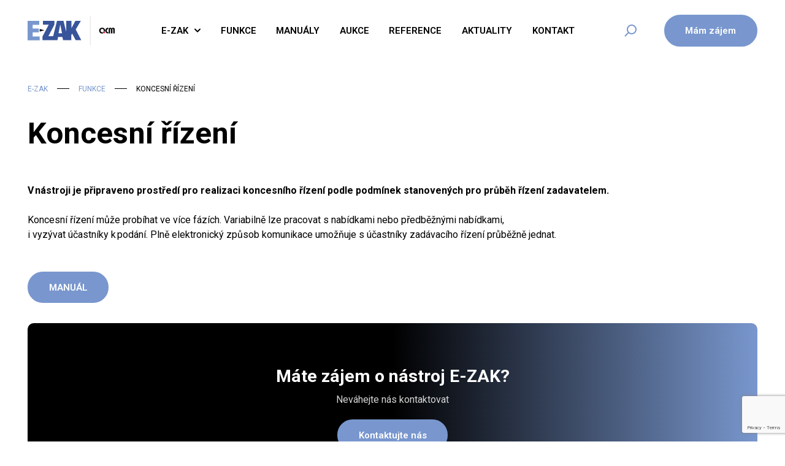

--- FILE ---
content_type: text/html; charset=utf-8
request_url: https://ezak.cz/funkce/koncesni-rizeni
body_size: 9009
content:



<link rel="preconnect" href="https://fonts.googleapis.com">
<link rel="preconnect" href="https://fonts.gstatic.com" crossorigin>


<!DOCTYPE html>
<html lang="cs-CZ">

<head>
    <meta charset="utf-8" />
    <meta name="viewport" content="width=device-width, initial-scale=1.0">
        
<title>Koncesn&#xED; &#x159;&#xED;zen&#xED;</title>
<meta name="twitter:card" content="summary_large_image" />
   <meta property="og:image" content="https://webadmin.qcm.cz/EZAK/media/open-graph.png" />
    <link rel="canonical" href="https://ezak.cz/funkce/koncesni-rizeni">
        <link rel='alternate' hrefLang="cs-cz" href="https://ezak.cz/funkce/koncesni-rizeni" />
    <link rel='alternate' hrefLang="x-default" href="https://ezak.cz/" />

    <link rel="icon" type="image/x-icon" href="https://webadmin.qcm.cz/EZAK/media/favicon.ico">
    
    
        <link rel="stylesheet" href="/dist/QCM/css/style-a0cc1b5536.css" />
    
    
        
        
            <link rel="stylesheet" href="/dist/QCM/css/modules/page-title-80c9955cb1.css" />
        
    
	
	
        <link rel="stylesheet" href="/dist/QCM/css/modules/text-9744687272.css" />
    

	
	
        <link rel="stylesheet" fetchpriority="low" href="/dist/QCM/css/modules/cta-911d3bb322.css" />
    
	
    
    
		<link rel="stylesheet" href="/dist/QCM/css/listings/blog-6b37082bbc.css" />
	

    
      
<!-- Google Tag Manager -->
<script>(function(w,d,s,l,i){w[l]=w[l]||[];w[l].push({'gtm.start':
new Date().getTime(),event:'gtm.js'});var f=d.getElementsByTagName(s)[0],
j=d.createElement(s),dl=l!='dataLayer'?'&l='+l:'';j.async=true;j.src=
'https://www.googletagmanager.com/gtm.js?id='+i+dl;f.parentNode.insertBefore(j,f);
})(window,document,'script','dataLayer','GTM-57GM97ZD');</script>
<!-- End Google Tag Manager -->  
<meta name="google-site-verification" content="s6SuEICLgqifdapxOo_g7X_bkVcTgF7TTZopaY7TUUo" />
    <script type="application/ld+json">
          
{
"@context": "http://schema.org",
"@type": "Organization",
"name": "QC?",
"url": "https://ezak.cz",
"logo": {
"@context": "https://www.ezak.cz",
"@type": "ImageObject",
"url": ""
},
"email": "info@qcm.cz",
"sameAs": []
}
    </script>

    
<link rel="preconnect" href="https://fonts.googleapis.com">
<link rel="preconnect" href="https://fonts.gstatic.com" crossorigin>


<link href="https://fonts.googleapis.com/css2?family=Roboto:wght@300;400;500;600;700&display=swap" rel="stylesheet">


    <link rel="stylesheet" href="/dist/QCM/css/header/header-ae69aaf7b9.css" />


        <style>
            :root {;
--main-color: #7997ce;--header-position: fixed;            };
        </style>
        <style>
            :root
            {
                --font-family: 'Roboto';

                --header-position: fixed;
            }
        </style>
        <style>
               
        </style>

</head>

<body class="cs-CZ">
          
<!-- Google Tag Manager (noscript) -->
<noscript><iframe src="https://www.googletagmanager.com/ns.html?id=GTM-57GM97ZD"
height="0" width="0" style="display:none;visibility:hidden"></iframe></noscript>
<!-- End Google Tag Manager (noscript) -->  
<!-- Google tag (gtag.js) -->
<script async src="https://www.googletagmanager.com/gtag/js?id=G-XVJMJS5716"></script>
<script>
  window.dataLayer = window.dataLayer || [];
  function gtag(){dataLayer.push(arguments);}
  gtag('js', new Date());

  gtag('config', 'G-XVJMJS5716');
</script>  
<script type="text/javascript">
    (function(c,l,a,r,i,t,y){
        c[a]=c[a]||function(){(c[a].q=c[a].q||[]).push(arguments)};
        t=l.createElement(r);t.async=1;t.src="https://www.clarity.ms/tag/"+i;
        y=l.getElementsByTagName(r)[0];y.parentNode.insertBefore(t,y);
    })(window, document, "clarity", "script", "sx4ab7dp7e");
</script>
            
<header>
    

    <div class="pux-container header-container">
        <div class="header">
            <div class="header-logo">
                <a href="/" class="header-logo-flex">
                    <img src="https://webadmin.qcm.cz/EZAK/media/logo.svg"
                        onerror="this.onerror=null; this.src='https://webadmin.qcm.cz/EZAK/media/logo.png' "
                         alt="logo QCM">
                </a>
            </div>
            <nav class="header-window small-window header-menu" id="main-menu">
                <div class="header-window-close"></div>
                <ul>
            <li>
                    <a href="/homepage"  class="">E-zak</a>

                    <span class="menu-openner"></span>
                    <ul>

                            <li>
                                    <a href="https://ezak.cz/novinky"  class="">Novinky</a>
                            </li>
                            <li>
                                    <a href="/zadavatele"  class="">Zadavatel&#xE9;</a>
                            </li>
                            <li>
                                    <a href="/dodavatele"  class="">Dodavatel&#xE9;</a>
                            </li>
                            <li>
                                    <a href="/odborna-verejnost"  class="">Odborn&#xE1; ve&#x159;ejnost</a>
                            </li>
                            <li>
                                    <a href="/certifikace"  class="">Certifikace</a>
                            </li>
                            <li>
                                    <a href="/ekomunikace"  class="">eKomunikace</a>
                            </li>
                    </ul>
            </li>
            <li>
                    <a href="https://ezak.cz/funkce"  class="">Funkce</a>

            </li>
            <li>
                    <a href="https://ezak.cz/manualy"  class="">Manu&#xE1;ly</a>

            </li>
            <li>
                    <a href="/aukce"  class="">Aukce</a>

            </li>
            <li>
                    <a href="/reference"  class="">Reference</a>

            </li>
            <li>
                    <a href="/aktuality"  class="">Aktuality</a>

            </li>
            <li>
                    <a href="/kontakt"  class="">Kontakt</a>

            </li>
</ul>
                <div class="header-cta">
                    <a class="btn btn-primary header-cta-btn" href="/mam-zajem">Mám zájem</a>
                </div>
            </nav>
            
 <div class="header-search" data-open-parent>
    <div class="header-search-openner" data-open="search-box"></div>
    <div class="header-window small-window" id="search-box">
        <div class="header-window-inner">
            <div class="pux-container header-search-container" data-search>
                <div class="header-search-controls">
                    <input name="search" id="search" type="search" class="search-panel-input" placeholder="Zadejte hledaný výraz" data-search-input>
                    <a class="header-search-submit" href="/vyhledavani" data-search-submit></a>
                    <div class="header-window-close"></div>
                </div>
            </div>
        </div>
    </div>
</div>
            <div class="header-cta">
                <a class="btn btn-primary header-cta-btn" href="/mam-zajem">Mám zájem</a>
            </div>
            <div class="header-hamburger" data-open-parent>
                <a class="open-menu" data-open="main-menu"><span></span></a>
            </div>
        </div>
    </div>
</header>
    <div class="header-spacing"></div>
    <main>
        
    <div class="page-title ">
        <div class="pux-container">
                <div class="pux-container">
                    
<div class="breadcrumbs">
    <div class="breadcrumbs-inner">
        <div class="breadcrumbs-item">
            <a href="/">E-ZAK</a>
        </div>
        <span class="breadcrumbs-separator"></span>
                <div class="breadcrumbs-item"><a href="/funkce">Funkce </a></div>
                <span class="breadcrumbs-separator"></span>
            <div class="breadcrumbs-item breadcrumbs-item-last">
                <span>Koncesn&#xED; &#x159;&#xED;zen&#xED;</span>
            </div>
    </div>
</div>

                </div>
            <div class="page-title-content">
                <h1>Koncesní řízení</h1>
            </div>
        </div>
    </div>
    




    <div class="section-container section-white section-background"  >

            <div class="pux-container">




        

    <div class="section-grid">
                <div class="widget-container widget-text col-100"  >
                        
<div class="widget-row text-row">
    <div class="col-50">
        <h3></h3><h3><strong></strong></h3><h3><strong>
</strong></h3><h3><strong></strong></h3><h3><strong></strong></h3><h3><strong></strong></h3><h3><strong></strong></h3><h3><span style="color: var(--bs-body-color); text-align: var(--bs-body-text-align)"><strong></strong></span></h3><h3><span style="color: var(--bs-body-color); text-align: var(--bs-body-text-align)"><strong></strong></span></h3><h3><span style="color: var(--bs-body-color); text-align: var(--bs-body-text-align)"><strong></strong></span></h3><p><span style="color: var(--bs-body-color); text-align: var(--bs-body-text-align)"><strong></strong></span></p><h3><span style="color: var(--bs-body-color); text-align: var(--bs-body-text-align)"><strong></strong></span></h3><p><span style="color: var(--bs-body-color); text-align: var(--bs-body-text-align)"><strong>V nástroji je připraveno prostředí pro realizaci koncesního řízení podle podmínek </strong></span><span style="color: var(--bs-body-color); text-align: var(--bs-body-text-align)"><strong>stanovených pro průběh řízení zadavatelem.
</strong></span></p><p><span style="color: var(--bs-body-color); text-align: var(--bs-body-text-align)"><strong><br></strong></span></p><p><span style="color: var(--bs-body-color); text-align: var(--bs-body-text-align)">Koncesní řízení může probíhat ve více fázích. Variabilně lze pracovat s nabídkami nebo předběžnými nabídkami,</span></p><p><span style="color: var(--bs-body-color); text-align: var(--bs-body-text-align)">i vyzývat účastníky k podání. Plně elektronický způsob komunikace umožňuje s účastníky zadávacího řízení průběžně jednat.</span></p><p><span style="color: var(--bs-body-color); text-align: var(--bs-body-text-align)"><br></span></p><p><span style="color: var(--bs-body-color); text-align: var(--bs-body-text-align)"><br></span></p><p><a class="btn btn-primary" href="https://ezak.cz/manualy/koncesni-rizeni-manual" rel="noopener">MANUÁL</a><br></p><p><span style="color: var(--bs-body-color); text-align: var(--bs-body-text-align)"><strong></strong></span></p><p><span style="color: var(--bs-body-color); text-align: var(--bs-body-text-align)"></span></p><p><span style="color: var(--bs-body-color); text-align: var(--bs-body-text-align)">
</span></p><p><span style="color: var(--bs-body-color); text-align: var(--bs-body-text-align)"></span></p><p><span style="color: var(--bs-body-color); text-align: var(--bs-body-text-align)"></span></p><p><span style="color: var(--bs-body-color); text-align: var(--bs-body-text-align)"><strong>
</strong></span></p><p><span style="color: var(--bs-body-color); text-align: var(--bs-body-text-align)"><strong>
</strong></span></p><p><span style="color: var(--bs-body-color); text-align: var(--bs-body-text-align)"><strong></strong></span></p><p><span style="color: var(--bs-body-color); text-align: var(--bs-body-text-align)"></span></p><p><span style="color: var(--bs-body-color); text-align: var(--bs-body-text-align)"><strong></strong></span></p><p><span style="color: var(--bs-body-color); font-weight: var(--bs-body-font-weight); text-align: var(--bs-body-text-align)"></span></p><p><strong>
</strong></p><p><strong></strong></p><p><strong>
</strong></p><p><strong></strong></p><p><strong></strong></p><p><strong>
</strong></p><p><strong></strong></p><p>
</p><p><strong></strong></p><p><strong></strong></p><p><strong></strong></p><p>
</p>
    </div>
    <div class="col-50">
        
    </div>
</div>


                </div>
    </div>

        



            </div>
    </div>



    <div class="section-container section-white section-background"  >

            <div class="pux-container">




        

    <div class="section-grid">
                <div class="widget-container widget-cta col-100"  >
                        
	<div class="cta-block">
		<div class="cta-block-content">
			<div class="cta-block-text">
				<h2>Máte zájem o nástroj E-ZAK?</h2><p>Neváhejte nás kontaktovat</p>
			</div>
				<div class="cta-block-button">
					
            <div class="btn-container">
                <a class="btn btn-primary" href="/kontakt"  >Kontaktujte n&#xE1;s</a>
            </div>

				</div>
		</div>
	</div>
	



                </div>
    </div>

        



            </div>
    </div>



    <div class="section-container section-grey section-background"  >

            <div class="pux-container">



            <div class="section-description">
                <h3 style="text-align: center">Aktuálně z QCM</h3>
            </div>

        

    <div class="section-grid">
                <div class="widget-container widget-repeater"  >
                        


    <div id="45h9h0eaw5y8ewdxspxbvw015v" class="pux-repeater"
     data-layout="standard"
     data-enableCache="false"
     data-goBackOutOfList="true"
     data-textLoadMore="Načíst další aktuality"
     data-loadMoreOnScroll="false"
     data-rootContainer="45h9h0eaw5y8ewdxspxbvw015v"
     data-id="45h9h0eaw5y8ewdxspxbvw015v"
     data-showLoadMore="False"
     data-endpointUrl='/widget-api/repeater/PuxPage/45h9h0eaw5y8ewdxspxbvw015v/45h9h0eaw5y8ewdxspxbvw015v-|uniqueid|/cs-CZ/funkce/koncesni-rizeni'>

        <div class="items-container blog-container" data-ajax-append-target>


    <a href="https://uohs.qcm.cz/clanky/prakticke-aspekty-prodlouzeni-lhuty-pri-zmene-ci-doplneni-zadavaci-dokumentace?utm_source=ezak.cz&amp;utm_medium=clanek_uohs_prodlouzeni_lhuty_zmena_dokumentace" target=_blank class="blog-item">
        <div class="blog-item-content">
                    <div class="blog-item-date" data-pux-utc-to-locale="2026-01-21T06:38:00.0000000Z">21. 01. 2026</div>
            <h2 class="h4">Zm&#x11B;ny zad&#xE1;vac&#xED; dokumentace a jejich dopad na lh&#x16F;tu pro pod&#xE1;n&#xED; nab&#xED;dek</h2>
                <p class="blog-item-description">Z&#xE1;kon o zad&#xE1;v&#xE1;n&#xED; ve&#x159;ejn&#xFD;ch zak&#xE1;zek p&#x159;ipou&#x161;t&#xED;, aby zadavatel po uve&#x159;ejn&#x11B;n&#xED; upravil nebo doplnil zad&#xE1;vac&#xED; dokumentaci, pok..</p>
            <div class="blog-item-labels">
                    <div class="blog-item-label">Novinky</div>
            </div>
        </div>
    </a>

 



    <a href="https://uohs.qcm.cz/clanky/vyklad-zadavacich-podminek-ve-prospech-hospodarske-souteze?utm_source=ezak.cz&amp;utm_medium=clanek_uohs_vyklad_zadavacich_podminek" target=_blank class="blog-item">
        <div class="blog-item-content">
                    <div class="blog-item-date" data-pux-utc-to-locale="2026-01-16T06:47:00.0000000Z">16. 01. 2026</div>
            <h2 class="h4">Kdy&#x17E; zad&#xE1;vac&#xED; podm&#xED;nky nejsou jednozna&#x10D;n&#xE9;: jak s nimi pracovat v souladu se z&#xE1;konem</h2>
                <p class="blog-item-description">P&#x159;esto&#x17E;e z&#xE1;kon klade odpov&#x11B;dnost za zad&#xE1;vac&#xED; podm&#xED;nky na zadavatele, v praxi doch&#xE1;z&#xED; k situac&#xED;m, kdy jejich zn&#x11B;n&#xED; umo&#x17E;&#x148;u..</p>
            <div class="blog-item-labels">
                    <div class="blog-item-label">Novinky</div>
            </div>
        </div>
    </a>

 



    <a href="https://qcm.cz/aktuality/webinare-zdarma-jednodussi-prace-v-e-zak?utm_source=ezak.cz&amp;utm_medium=serie_webinaru_ezak" target=_blank class="blog-item">
        <div class="blog-item-content">
                    <div class="blog-item-date" data-pux-utc-to-locale="2026-01-15T09:00:00.0000000Z">15. 01. 2026</div>
            <h2 class="h4">Webin&#xE1;&#x159;e ZDARMA: Efektivn&#x11B;j&#x161;&#xED; pr&#xE1;ce s E-ZAK</h2>
                <p class="blog-item-description">V&#xE1;&#x17E;en&#xED; klienti,a&#x165; u&#x17E; s n&#xE1;strojem E-ZAK pracujete pravideln&#x11B;, nebo se s n&#xED;m teprve seznamujete, nenechte si uj&#xED;t na&#x161;i s&#xE9;r..</p>
            <div class="blog-item-labels">
                    <div class="blog-item-label">Novinky</div>
            </div>
        </div>
    </a>

 



    <a href="/aktuality/nova-verze-e-zak-5-8-8-0-prinasi-aktualizaci-sankcnich-seznamu-a-prakticka-vylepseni"  class="blog-item">
        <div class="blog-item-content">
                    <div class="blog-item-date" data-pux-utc-to-locale="2026-01-13T07:33:00.0000000Z">13. 01. 2026</div>
            <h2 class="h4">Nov&#xE1; verze E-ZAK 5.8.8.0 p&#x159;in&#xE1;&#x161;&#xED; aktualizaci sank&#x10D;n&#xED;ch seznam&#x16F; a praktick&#xE1; vylep&#x161;en&#xED;</h2>
                <p class="blog-item-description">Za&#x10D;&#xE1;tkem ledna 2026 jsme nasadili novou verzi E-ZAK 5.8.8.0, kter&#xE1; p&#x159;in&#xE1;&#x161;&#xED; dal&#x161;&#xED; praktick&#xE1; vylep&#x161;en&#xED; zam&#x11B;&#x159;en&#xE1; na bezpe&#x10D;n..</p>
            <div class="blog-item-labels">
                    <div class="blog-item-label">Novinky</div>
            </div>
        </div>
    </a>

 



    <a href="https://uohs.qcm.cz/clanky/ne-dovolene-doplneni-nabidky?utm_source=ezak.cz&amp;utm_medium=clanek_uohs_nedovolene_doplneni_nabidky" target=_blank class="blog-item">
        <div class="blog-item-content">
                    <div class="blog-item-date" data-pux-utc-to-locale="2026-01-13T07:05:00.0000000Z">13. 01. 2026</div>
            <h2 class="h4">Up&#x159;esn&#x11B;n&#xED; nab&#xED;dky po lh&#x16F;t&#x11B;: kdy je je&#x161;t&#x11B; mo&#x17E;n&#xE9;?</h2>
                <p class="blog-item-description">A&#x10D;koli po uplynut&#xED; lh&#x16F;ty pro pod&#xE1;n&#xED; nab&#xED;dek nelze do podan&#xFD;ch nab&#xED;dek z&#xE1;sadn&#x11B; zasahovat, pr&#xE1;vn&#xED; &#xFA;prava p&#x159;ipou&#x161;t&#xED; omezen&#xFD;..</p>
            <div class="blog-item-labels">
                    <div class="blog-item-label">Novinky</div>
            </div>
        </div>
    </a>

 



    <a href="https://qcm.cz/aktuality/sluzby-dodavky-a-stavebni-prace-kazda-verejna-zakazka-ma-jiny-cas?utm_source=ezak.cz&amp;utm_medium=clanek_vz_pod_lupou_6" target=_blank class="blog-item">
        <div class="blog-item-content">
                    <div class="blog-item-date" data-pux-utc-to-locale="2026-01-09T11:28:00.0000000Z">09. 01. 2026</div>
            <h2 class="h4">Ve&#x159;ejn&#xE9; zak&#xE1;zky v &#x10D;ase: pro&#x10D; se slu&#x17E;by, dod&#xE1;vky a stavby zad&#xE1;vaj&#xED; jinak</h2>
                <p class="blog-item-description">Ve&#x159;ejn&#xE9; zak&#xE1;zky nemaj&#xED; b&#x11B;hem roku jednotn&#xFD; pr&#x16F;b&#x11B;h. Zat&#xED;mco n&#x11B;kter&#xE9; typy zak&#xE1;zek se objevuj&#xED; rovnom&#x11B;rn&#x11B;, jin&#xE9; se v&#xFD;razn&#x11B; ..</p>
            <div class="blog-item-labels">
                    <div class="blog-item-label">Novinky</div>
                    <div class="blog-item-label">Veřejné zadávání pod lupou</div>
            </div>
        </div>
    </a>

 

        </div>
        <div class="repeater-load-more">

        </div>
    </div>



                </div>
    </div>

        



            </div>
    </div>



        
    </main>
    


    <div class="newsletter">
        <div class="pux-container">
        <form data-form="newsletter-form" data-redirect-url="" data-success-text="Děkujeme za vyplnění formuláře." id="article-form" method="POST" action="https://webadmin.qcm.cz/EZAK/workflows/Invoke?token=[base64]" enctype="multipart/form-data" class="pux-form" novalidate="true">
                <div class="newletter-form-title-wrapper">
                    <h3 class="newletter-form-title">Chcete s námi zůstat v kontaktu? Přihlaste se k odběru našeho newsletteru.</h3>
                </div>

            <div class="newsletter-form-inner">
                
                <input id="newsletter-e-mail" name="newsletter-e-mail" type="email" autocomplete="off" data-pristine-required-message="Vyplňte povinné pole" required="" data-form-required="" data-pristine-email-message="Vyplňte e-mail ve správném formátu">


                <button type="submit" class="btn btn-primary">Přihlásit se</button>

                </div>
                <div class="newletter-form-descritption">Odesláním formuláře souhlasíte se <a href="https://ezak.cz/gdpr" target="_self">zpracováním osobních údajů.</a></div>


            <div data-form-errors=""></div>

            <div class="g-recaptcha" data-sitekey="6LfeHy0pAAAAAKGbTXjv_TzcChCXKeVLtUK6x6aO" data-formid="newsletter-form" data-size="invisible"></div>

            <input type="hidden" name="FormPath" />
            <input type="hidden" name="FormSystemId" value="newsletterForm" />
            <input type="hidden" name="FormItemId" value="newsletterForm" />
            <input type="hidden" name="FormCulture" value="cs-CZ" />
            <input type="hidden" name="FormUrl" value="/funkce/koncesni-rizeni" />
            <input type="hidden" name="FormLocation" value="/funkce/koncesni-rizeni" />
        </form>


        </div>
    </div>
    <footer id="footer">
        <div class="footer">
    <div class="pux-container">
        <div class="footer-row">
            <div class="footer-item">
                    <div class="footer-logo">
                        <picture><source media="(min-width:1200px)" srcset="https://webadmin.qcm.cz/EZAK/media/loga/bez-nazvu-90-x-40-px.png?width=200&amp;height=0&amp;rmode=min&amp;format=webp&amp;quality=10&amp;token=UQH1B5VTHUUCeylEC5%2F3VAJP7ElPIxAkodQm9Iup%2F4k%3D" /><img alt="" fetchpriority="high" loading="lazy" src="https://webadmin.qcm.cz/EZAK/media/loga/bez-nazvu-90-x-40-px.png?width=200&amp;height=0&amp;rmode=min&amp;quality=10&amp;token=U3aKwEzVmTliU4R8KVYDGEzpmhXpiyq%2FGADGqT4m6Uw%3D" /></picture>
                    </div>
                <p class="small-text">QCM s.r.o.</p><p class="small-text">Heršpická 813/5<br></p><p class="small-text">639 00 Brno</p><p class="small-text">
</p><p class="small-text">
</p><p class="small-text">
</p>
                    <div class="social-container">
                            
<a href="https://www.facebook.com/qcmbrno?locale=cs_CZ" class="social-link social-facebook" target="_blank" rel="noopener">
    <span>Facebook</span>
</a>
                            
<a href="https://twitter.com/QCMcz" class="social-link social-twitter" target="_blank" rel="noopener">
    <span>Twitter</span>
</a>
                            
<a href="https://www.linkedin.com/company/qcmcz/?viewAsMember=true" class="social-link social-linkedin" target="_blank" rel="noopener">
    <span>LinkedIn</span>
</a>
                    </div>
            </div>
            <div class="footer-item">
                <p>Nepřehlédněte</p>
                <p><br></p>
<table class="table" style="color: var(--bs-body-color); font-weight: var(--bs-body-font-weight); text-align: var(--bs-body-text-align)"><tbody><tr><td><a href="https://qcm.cz/" target="_self">QCM, s.r.o.</a><br><a href="https://ezak.cz/funkce" target="_self">FUNKCE</a><br><a href="https://ezak.cz/manualy" target="_self">MANUÁLY</a><br><a href="https://ezak.cz/aukce" target="_self">AUKCE</a></td><td><a href="https://ezak.cz/reference" target="_self">REFERENCE</a><br><a href="https://ezak.cz/aktuality" target="_self">AKTUALITY</a><br><a href="https://ezak.cz/kontakt" target="_self">KONTAKT</a><br><a href="https://ezak.cz/gdpr" target="_self">GDPR</a></td></tr></tbody></table><br><br> 
            </div>
            <div class="footer-item">
                <p>Rychlý kontakt</p>
                <p><a href="tel:+420538702719" target="_blank">+420 538 702&nbsp;719</a><br></p><p><a href="mailto:info@qcm.cz" target="_self">info@qcm.cz</a></p><p><br></p><p><br></p>
            </div>
        </div>
     </div>
</div>
<div class="copyright">
    <div class="pux-container">
        <div class="copyright-row">
            <div class="copyright-item">
                <div class="d-flex">&copy; 2026&nbsp;<p>Všechna práva vyhrazena.</p></div>
                    <div><a href='https://www.puxdesign.cz'>Prezentační weby na míru</a> tvoří PUXdesign.</div>
            </div>
        </div>
    </div>
</div>
    </footer>

    
    <script>
            // handle form submit callback from recaptcha
            async function onFormSubmit(formId, useCaptcha) {
                if (window.pux_lib !== undefined && window.pux_lib.onFormSubmit !== undefined) {
                    // call library function to handle form submit.
                    window.pux_lib.onFormSubmit(formId, useCaptcha, 'There was an error submitting form, please contact us.')
                }
                else {
                    // else show error, if lib is not loaded.
                    let errorsContainer = form.querySelector("[data-form-errors]");
                    // create new error container, if its missing
                    if (errorsContainer == null) {
                        const errContainer = document.createElement("div");
                        errContainer.setAttribute("data-form-errors", "");
                        form.appendChild(errContainer);
                        errorsContainer = errContainer;
                    }
                    errorsContainer.innerHTML = 'There was an error submitting form, please contact us.';
                    errorsContainer.className = "alert alert-danger mb-20";
                }
            }
        </script>
    <script async src="https://www.google.com/recaptcha/api.js?onload=onloadCallback&render=explicit"></script>
    <script>
        // callback for recaptcha, loaded through script link parameter.
        var onloadCallback = function () {
            const captchas = document.querySelectorAll(`.g-recaptcha`);

            captchas.forEach(captcha => {
                grecaptcha.render(captcha, {
                    callback: function () {
                        onFormSubmit(captcha.getAttribute('data-formid'), true)
                    }
                })
            })
        }
    </script>
    
    
<div id="ie-warning-modal">
    <div class="overlay">
        <div class="modal-body">
            <div class="modal-header">
                <h2 class="modal-title">Váš prohlížeč není podporován</h2>
                <button type="button" class="close">
                    <span>&times;</span>
                </button>
            </div>
            <div class="perex">Nainstalujte si prosím některý z podporovaných prohlížečů</div>
            <ul>
                <li><a href="https://www.google.com/intl/cs_CZ/chrome/" target="_blank" rel="noopener">Chrome</a></li>
                <li><a href="https://www.mozilla.org/cs/firefox/new/" target="_blank" rel="noopener">Firefox</a></li>
            </ul>
            <div class="modal-footer">
                <button type="button" class="btn btn-primary btn-accept-warning">Pokračovat na web</button>
            </div>
        </div>
    </div>
</div>
    
    
        <script type="module" src="/dist/QCM/assets/QCM-main.e4f02c0f.js"></script>
    
</body>
</html>

--- FILE ---
content_type: text/html; charset=utf-8
request_url: https://www.google.com/recaptcha/api2/anchor?ar=1&k=6LfeHy0pAAAAAKGbTXjv_TzcChCXKeVLtUK6x6aO&co=aHR0cHM6Ly9lemFrLmN6OjQ0Mw..&hl=en&v=PoyoqOPhxBO7pBk68S4YbpHZ&size=invisible&anchor-ms=20000&execute-ms=30000&cb=sgc70kyvroa6
body_size: 49586
content:
<!DOCTYPE HTML><html dir="ltr" lang="en"><head><meta http-equiv="Content-Type" content="text/html; charset=UTF-8">
<meta http-equiv="X-UA-Compatible" content="IE=edge">
<title>reCAPTCHA</title>
<style type="text/css">
/* cyrillic-ext */
@font-face {
  font-family: 'Roboto';
  font-style: normal;
  font-weight: 400;
  font-stretch: 100%;
  src: url(//fonts.gstatic.com/s/roboto/v48/KFO7CnqEu92Fr1ME7kSn66aGLdTylUAMa3GUBHMdazTgWw.woff2) format('woff2');
  unicode-range: U+0460-052F, U+1C80-1C8A, U+20B4, U+2DE0-2DFF, U+A640-A69F, U+FE2E-FE2F;
}
/* cyrillic */
@font-face {
  font-family: 'Roboto';
  font-style: normal;
  font-weight: 400;
  font-stretch: 100%;
  src: url(//fonts.gstatic.com/s/roboto/v48/KFO7CnqEu92Fr1ME7kSn66aGLdTylUAMa3iUBHMdazTgWw.woff2) format('woff2');
  unicode-range: U+0301, U+0400-045F, U+0490-0491, U+04B0-04B1, U+2116;
}
/* greek-ext */
@font-face {
  font-family: 'Roboto';
  font-style: normal;
  font-weight: 400;
  font-stretch: 100%;
  src: url(//fonts.gstatic.com/s/roboto/v48/KFO7CnqEu92Fr1ME7kSn66aGLdTylUAMa3CUBHMdazTgWw.woff2) format('woff2');
  unicode-range: U+1F00-1FFF;
}
/* greek */
@font-face {
  font-family: 'Roboto';
  font-style: normal;
  font-weight: 400;
  font-stretch: 100%;
  src: url(//fonts.gstatic.com/s/roboto/v48/KFO7CnqEu92Fr1ME7kSn66aGLdTylUAMa3-UBHMdazTgWw.woff2) format('woff2');
  unicode-range: U+0370-0377, U+037A-037F, U+0384-038A, U+038C, U+038E-03A1, U+03A3-03FF;
}
/* math */
@font-face {
  font-family: 'Roboto';
  font-style: normal;
  font-weight: 400;
  font-stretch: 100%;
  src: url(//fonts.gstatic.com/s/roboto/v48/KFO7CnqEu92Fr1ME7kSn66aGLdTylUAMawCUBHMdazTgWw.woff2) format('woff2');
  unicode-range: U+0302-0303, U+0305, U+0307-0308, U+0310, U+0312, U+0315, U+031A, U+0326-0327, U+032C, U+032F-0330, U+0332-0333, U+0338, U+033A, U+0346, U+034D, U+0391-03A1, U+03A3-03A9, U+03B1-03C9, U+03D1, U+03D5-03D6, U+03F0-03F1, U+03F4-03F5, U+2016-2017, U+2034-2038, U+203C, U+2040, U+2043, U+2047, U+2050, U+2057, U+205F, U+2070-2071, U+2074-208E, U+2090-209C, U+20D0-20DC, U+20E1, U+20E5-20EF, U+2100-2112, U+2114-2115, U+2117-2121, U+2123-214F, U+2190, U+2192, U+2194-21AE, U+21B0-21E5, U+21F1-21F2, U+21F4-2211, U+2213-2214, U+2216-22FF, U+2308-230B, U+2310, U+2319, U+231C-2321, U+2336-237A, U+237C, U+2395, U+239B-23B7, U+23D0, U+23DC-23E1, U+2474-2475, U+25AF, U+25B3, U+25B7, U+25BD, U+25C1, U+25CA, U+25CC, U+25FB, U+266D-266F, U+27C0-27FF, U+2900-2AFF, U+2B0E-2B11, U+2B30-2B4C, U+2BFE, U+3030, U+FF5B, U+FF5D, U+1D400-1D7FF, U+1EE00-1EEFF;
}
/* symbols */
@font-face {
  font-family: 'Roboto';
  font-style: normal;
  font-weight: 400;
  font-stretch: 100%;
  src: url(//fonts.gstatic.com/s/roboto/v48/KFO7CnqEu92Fr1ME7kSn66aGLdTylUAMaxKUBHMdazTgWw.woff2) format('woff2');
  unicode-range: U+0001-000C, U+000E-001F, U+007F-009F, U+20DD-20E0, U+20E2-20E4, U+2150-218F, U+2190, U+2192, U+2194-2199, U+21AF, U+21E6-21F0, U+21F3, U+2218-2219, U+2299, U+22C4-22C6, U+2300-243F, U+2440-244A, U+2460-24FF, U+25A0-27BF, U+2800-28FF, U+2921-2922, U+2981, U+29BF, U+29EB, U+2B00-2BFF, U+4DC0-4DFF, U+FFF9-FFFB, U+10140-1018E, U+10190-1019C, U+101A0, U+101D0-101FD, U+102E0-102FB, U+10E60-10E7E, U+1D2C0-1D2D3, U+1D2E0-1D37F, U+1F000-1F0FF, U+1F100-1F1AD, U+1F1E6-1F1FF, U+1F30D-1F30F, U+1F315, U+1F31C, U+1F31E, U+1F320-1F32C, U+1F336, U+1F378, U+1F37D, U+1F382, U+1F393-1F39F, U+1F3A7-1F3A8, U+1F3AC-1F3AF, U+1F3C2, U+1F3C4-1F3C6, U+1F3CA-1F3CE, U+1F3D4-1F3E0, U+1F3ED, U+1F3F1-1F3F3, U+1F3F5-1F3F7, U+1F408, U+1F415, U+1F41F, U+1F426, U+1F43F, U+1F441-1F442, U+1F444, U+1F446-1F449, U+1F44C-1F44E, U+1F453, U+1F46A, U+1F47D, U+1F4A3, U+1F4B0, U+1F4B3, U+1F4B9, U+1F4BB, U+1F4BF, U+1F4C8-1F4CB, U+1F4D6, U+1F4DA, U+1F4DF, U+1F4E3-1F4E6, U+1F4EA-1F4ED, U+1F4F7, U+1F4F9-1F4FB, U+1F4FD-1F4FE, U+1F503, U+1F507-1F50B, U+1F50D, U+1F512-1F513, U+1F53E-1F54A, U+1F54F-1F5FA, U+1F610, U+1F650-1F67F, U+1F687, U+1F68D, U+1F691, U+1F694, U+1F698, U+1F6AD, U+1F6B2, U+1F6B9-1F6BA, U+1F6BC, U+1F6C6-1F6CF, U+1F6D3-1F6D7, U+1F6E0-1F6EA, U+1F6F0-1F6F3, U+1F6F7-1F6FC, U+1F700-1F7FF, U+1F800-1F80B, U+1F810-1F847, U+1F850-1F859, U+1F860-1F887, U+1F890-1F8AD, U+1F8B0-1F8BB, U+1F8C0-1F8C1, U+1F900-1F90B, U+1F93B, U+1F946, U+1F984, U+1F996, U+1F9E9, U+1FA00-1FA6F, U+1FA70-1FA7C, U+1FA80-1FA89, U+1FA8F-1FAC6, U+1FACE-1FADC, U+1FADF-1FAE9, U+1FAF0-1FAF8, U+1FB00-1FBFF;
}
/* vietnamese */
@font-face {
  font-family: 'Roboto';
  font-style: normal;
  font-weight: 400;
  font-stretch: 100%;
  src: url(//fonts.gstatic.com/s/roboto/v48/KFO7CnqEu92Fr1ME7kSn66aGLdTylUAMa3OUBHMdazTgWw.woff2) format('woff2');
  unicode-range: U+0102-0103, U+0110-0111, U+0128-0129, U+0168-0169, U+01A0-01A1, U+01AF-01B0, U+0300-0301, U+0303-0304, U+0308-0309, U+0323, U+0329, U+1EA0-1EF9, U+20AB;
}
/* latin-ext */
@font-face {
  font-family: 'Roboto';
  font-style: normal;
  font-weight: 400;
  font-stretch: 100%;
  src: url(//fonts.gstatic.com/s/roboto/v48/KFO7CnqEu92Fr1ME7kSn66aGLdTylUAMa3KUBHMdazTgWw.woff2) format('woff2');
  unicode-range: U+0100-02BA, U+02BD-02C5, U+02C7-02CC, U+02CE-02D7, U+02DD-02FF, U+0304, U+0308, U+0329, U+1D00-1DBF, U+1E00-1E9F, U+1EF2-1EFF, U+2020, U+20A0-20AB, U+20AD-20C0, U+2113, U+2C60-2C7F, U+A720-A7FF;
}
/* latin */
@font-face {
  font-family: 'Roboto';
  font-style: normal;
  font-weight: 400;
  font-stretch: 100%;
  src: url(//fonts.gstatic.com/s/roboto/v48/KFO7CnqEu92Fr1ME7kSn66aGLdTylUAMa3yUBHMdazQ.woff2) format('woff2');
  unicode-range: U+0000-00FF, U+0131, U+0152-0153, U+02BB-02BC, U+02C6, U+02DA, U+02DC, U+0304, U+0308, U+0329, U+2000-206F, U+20AC, U+2122, U+2191, U+2193, U+2212, U+2215, U+FEFF, U+FFFD;
}
/* cyrillic-ext */
@font-face {
  font-family: 'Roboto';
  font-style: normal;
  font-weight: 500;
  font-stretch: 100%;
  src: url(//fonts.gstatic.com/s/roboto/v48/KFO7CnqEu92Fr1ME7kSn66aGLdTylUAMa3GUBHMdazTgWw.woff2) format('woff2');
  unicode-range: U+0460-052F, U+1C80-1C8A, U+20B4, U+2DE0-2DFF, U+A640-A69F, U+FE2E-FE2F;
}
/* cyrillic */
@font-face {
  font-family: 'Roboto';
  font-style: normal;
  font-weight: 500;
  font-stretch: 100%;
  src: url(//fonts.gstatic.com/s/roboto/v48/KFO7CnqEu92Fr1ME7kSn66aGLdTylUAMa3iUBHMdazTgWw.woff2) format('woff2');
  unicode-range: U+0301, U+0400-045F, U+0490-0491, U+04B0-04B1, U+2116;
}
/* greek-ext */
@font-face {
  font-family: 'Roboto';
  font-style: normal;
  font-weight: 500;
  font-stretch: 100%;
  src: url(//fonts.gstatic.com/s/roboto/v48/KFO7CnqEu92Fr1ME7kSn66aGLdTylUAMa3CUBHMdazTgWw.woff2) format('woff2');
  unicode-range: U+1F00-1FFF;
}
/* greek */
@font-face {
  font-family: 'Roboto';
  font-style: normal;
  font-weight: 500;
  font-stretch: 100%;
  src: url(//fonts.gstatic.com/s/roboto/v48/KFO7CnqEu92Fr1ME7kSn66aGLdTylUAMa3-UBHMdazTgWw.woff2) format('woff2');
  unicode-range: U+0370-0377, U+037A-037F, U+0384-038A, U+038C, U+038E-03A1, U+03A3-03FF;
}
/* math */
@font-face {
  font-family: 'Roboto';
  font-style: normal;
  font-weight: 500;
  font-stretch: 100%;
  src: url(//fonts.gstatic.com/s/roboto/v48/KFO7CnqEu92Fr1ME7kSn66aGLdTylUAMawCUBHMdazTgWw.woff2) format('woff2');
  unicode-range: U+0302-0303, U+0305, U+0307-0308, U+0310, U+0312, U+0315, U+031A, U+0326-0327, U+032C, U+032F-0330, U+0332-0333, U+0338, U+033A, U+0346, U+034D, U+0391-03A1, U+03A3-03A9, U+03B1-03C9, U+03D1, U+03D5-03D6, U+03F0-03F1, U+03F4-03F5, U+2016-2017, U+2034-2038, U+203C, U+2040, U+2043, U+2047, U+2050, U+2057, U+205F, U+2070-2071, U+2074-208E, U+2090-209C, U+20D0-20DC, U+20E1, U+20E5-20EF, U+2100-2112, U+2114-2115, U+2117-2121, U+2123-214F, U+2190, U+2192, U+2194-21AE, U+21B0-21E5, U+21F1-21F2, U+21F4-2211, U+2213-2214, U+2216-22FF, U+2308-230B, U+2310, U+2319, U+231C-2321, U+2336-237A, U+237C, U+2395, U+239B-23B7, U+23D0, U+23DC-23E1, U+2474-2475, U+25AF, U+25B3, U+25B7, U+25BD, U+25C1, U+25CA, U+25CC, U+25FB, U+266D-266F, U+27C0-27FF, U+2900-2AFF, U+2B0E-2B11, U+2B30-2B4C, U+2BFE, U+3030, U+FF5B, U+FF5D, U+1D400-1D7FF, U+1EE00-1EEFF;
}
/* symbols */
@font-face {
  font-family: 'Roboto';
  font-style: normal;
  font-weight: 500;
  font-stretch: 100%;
  src: url(//fonts.gstatic.com/s/roboto/v48/KFO7CnqEu92Fr1ME7kSn66aGLdTylUAMaxKUBHMdazTgWw.woff2) format('woff2');
  unicode-range: U+0001-000C, U+000E-001F, U+007F-009F, U+20DD-20E0, U+20E2-20E4, U+2150-218F, U+2190, U+2192, U+2194-2199, U+21AF, U+21E6-21F0, U+21F3, U+2218-2219, U+2299, U+22C4-22C6, U+2300-243F, U+2440-244A, U+2460-24FF, U+25A0-27BF, U+2800-28FF, U+2921-2922, U+2981, U+29BF, U+29EB, U+2B00-2BFF, U+4DC0-4DFF, U+FFF9-FFFB, U+10140-1018E, U+10190-1019C, U+101A0, U+101D0-101FD, U+102E0-102FB, U+10E60-10E7E, U+1D2C0-1D2D3, U+1D2E0-1D37F, U+1F000-1F0FF, U+1F100-1F1AD, U+1F1E6-1F1FF, U+1F30D-1F30F, U+1F315, U+1F31C, U+1F31E, U+1F320-1F32C, U+1F336, U+1F378, U+1F37D, U+1F382, U+1F393-1F39F, U+1F3A7-1F3A8, U+1F3AC-1F3AF, U+1F3C2, U+1F3C4-1F3C6, U+1F3CA-1F3CE, U+1F3D4-1F3E0, U+1F3ED, U+1F3F1-1F3F3, U+1F3F5-1F3F7, U+1F408, U+1F415, U+1F41F, U+1F426, U+1F43F, U+1F441-1F442, U+1F444, U+1F446-1F449, U+1F44C-1F44E, U+1F453, U+1F46A, U+1F47D, U+1F4A3, U+1F4B0, U+1F4B3, U+1F4B9, U+1F4BB, U+1F4BF, U+1F4C8-1F4CB, U+1F4D6, U+1F4DA, U+1F4DF, U+1F4E3-1F4E6, U+1F4EA-1F4ED, U+1F4F7, U+1F4F9-1F4FB, U+1F4FD-1F4FE, U+1F503, U+1F507-1F50B, U+1F50D, U+1F512-1F513, U+1F53E-1F54A, U+1F54F-1F5FA, U+1F610, U+1F650-1F67F, U+1F687, U+1F68D, U+1F691, U+1F694, U+1F698, U+1F6AD, U+1F6B2, U+1F6B9-1F6BA, U+1F6BC, U+1F6C6-1F6CF, U+1F6D3-1F6D7, U+1F6E0-1F6EA, U+1F6F0-1F6F3, U+1F6F7-1F6FC, U+1F700-1F7FF, U+1F800-1F80B, U+1F810-1F847, U+1F850-1F859, U+1F860-1F887, U+1F890-1F8AD, U+1F8B0-1F8BB, U+1F8C0-1F8C1, U+1F900-1F90B, U+1F93B, U+1F946, U+1F984, U+1F996, U+1F9E9, U+1FA00-1FA6F, U+1FA70-1FA7C, U+1FA80-1FA89, U+1FA8F-1FAC6, U+1FACE-1FADC, U+1FADF-1FAE9, U+1FAF0-1FAF8, U+1FB00-1FBFF;
}
/* vietnamese */
@font-face {
  font-family: 'Roboto';
  font-style: normal;
  font-weight: 500;
  font-stretch: 100%;
  src: url(//fonts.gstatic.com/s/roboto/v48/KFO7CnqEu92Fr1ME7kSn66aGLdTylUAMa3OUBHMdazTgWw.woff2) format('woff2');
  unicode-range: U+0102-0103, U+0110-0111, U+0128-0129, U+0168-0169, U+01A0-01A1, U+01AF-01B0, U+0300-0301, U+0303-0304, U+0308-0309, U+0323, U+0329, U+1EA0-1EF9, U+20AB;
}
/* latin-ext */
@font-face {
  font-family: 'Roboto';
  font-style: normal;
  font-weight: 500;
  font-stretch: 100%;
  src: url(//fonts.gstatic.com/s/roboto/v48/KFO7CnqEu92Fr1ME7kSn66aGLdTylUAMa3KUBHMdazTgWw.woff2) format('woff2');
  unicode-range: U+0100-02BA, U+02BD-02C5, U+02C7-02CC, U+02CE-02D7, U+02DD-02FF, U+0304, U+0308, U+0329, U+1D00-1DBF, U+1E00-1E9F, U+1EF2-1EFF, U+2020, U+20A0-20AB, U+20AD-20C0, U+2113, U+2C60-2C7F, U+A720-A7FF;
}
/* latin */
@font-face {
  font-family: 'Roboto';
  font-style: normal;
  font-weight: 500;
  font-stretch: 100%;
  src: url(//fonts.gstatic.com/s/roboto/v48/KFO7CnqEu92Fr1ME7kSn66aGLdTylUAMa3yUBHMdazQ.woff2) format('woff2');
  unicode-range: U+0000-00FF, U+0131, U+0152-0153, U+02BB-02BC, U+02C6, U+02DA, U+02DC, U+0304, U+0308, U+0329, U+2000-206F, U+20AC, U+2122, U+2191, U+2193, U+2212, U+2215, U+FEFF, U+FFFD;
}
/* cyrillic-ext */
@font-face {
  font-family: 'Roboto';
  font-style: normal;
  font-weight: 900;
  font-stretch: 100%;
  src: url(//fonts.gstatic.com/s/roboto/v48/KFO7CnqEu92Fr1ME7kSn66aGLdTylUAMa3GUBHMdazTgWw.woff2) format('woff2');
  unicode-range: U+0460-052F, U+1C80-1C8A, U+20B4, U+2DE0-2DFF, U+A640-A69F, U+FE2E-FE2F;
}
/* cyrillic */
@font-face {
  font-family: 'Roboto';
  font-style: normal;
  font-weight: 900;
  font-stretch: 100%;
  src: url(//fonts.gstatic.com/s/roboto/v48/KFO7CnqEu92Fr1ME7kSn66aGLdTylUAMa3iUBHMdazTgWw.woff2) format('woff2');
  unicode-range: U+0301, U+0400-045F, U+0490-0491, U+04B0-04B1, U+2116;
}
/* greek-ext */
@font-face {
  font-family: 'Roboto';
  font-style: normal;
  font-weight: 900;
  font-stretch: 100%;
  src: url(//fonts.gstatic.com/s/roboto/v48/KFO7CnqEu92Fr1ME7kSn66aGLdTylUAMa3CUBHMdazTgWw.woff2) format('woff2');
  unicode-range: U+1F00-1FFF;
}
/* greek */
@font-face {
  font-family: 'Roboto';
  font-style: normal;
  font-weight: 900;
  font-stretch: 100%;
  src: url(//fonts.gstatic.com/s/roboto/v48/KFO7CnqEu92Fr1ME7kSn66aGLdTylUAMa3-UBHMdazTgWw.woff2) format('woff2');
  unicode-range: U+0370-0377, U+037A-037F, U+0384-038A, U+038C, U+038E-03A1, U+03A3-03FF;
}
/* math */
@font-face {
  font-family: 'Roboto';
  font-style: normal;
  font-weight: 900;
  font-stretch: 100%;
  src: url(//fonts.gstatic.com/s/roboto/v48/KFO7CnqEu92Fr1ME7kSn66aGLdTylUAMawCUBHMdazTgWw.woff2) format('woff2');
  unicode-range: U+0302-0303, U+0305, U+0307-0308, U+0310, U+0312, U+0315, U+031A, U+0326-0327, U+032C, U+032F-0330, U+0332-0333, U+0338, U+033A, U+0346, U+034D, U+0391-03A1, U+03A3-03A9, U+03B1-03C9, U+03D1, U+03D5-03D6, U+03F0-03F1, U+03F4-03F5, U+2016-2017, U+2034-2038, U+203C, U+2040, U+2043, U+2047, U+2050, U+2057, U+205F, U+2070-2071, U+2074-208E, U+2090-209C, U+20D0-20DC, U+20E1, U+20E5-20EF, U+2100-2112, U+2114-2115, U+2117-2121, U+2123-214F, U+2190, U+2192, U+2194-21AE, U+21B0-21E5, U+21F1-21F2, U+21F4-2211, U+2213-2214, U+2216-22FF, U+2308-230B, U+2310, U+2319, U+231C-2321, U+2336-237A, U+237C, U+2395, U+239B-23B7, U+23D0, U+23DC-23E1, U+2474-2475, U+25AF, U+25B3, U+25B7, U+25BD, U+25C1, U+25CA, U+25CC, U+25FB, U+266D-266F, U+27C0-27FF, U+2900-2AFF, U+2B0E-2B11, U+2B30-2B4C, U+2BFE, U+3030, U+FF5B, U+FF5D, U+1D400-1D7FF, U+1EE00-1EEFF;
}
/* symbols */
@font-face {
  font-family: 'Roboto';
  font-style: normal;
  font-weight: 900;
  font-stretch: 100%;
  src: url(//fonts.gstatic.com/s/roboto/v48/KFO7CnqEu92Fr1ME7kSn66aGLdTylUAMaxKUBHMdazTgWw.woff2) format('woff2');
  unicode-range: U+0001-000C, U+000E-001F, U+007F-009F, U+20DD-20E0, U+20E2-20E4, U+2150-218F, U+2190, U+2192, U+2194-2199, U+21AF, U+21E6-21F0, U+21F3, U+2218-2219, U+2299, U+22C4-22C6, U+2300-243F, U+2440-244A, U+2460-24FF, U+25A0-27BF, U+2800-28FF, U+2921-2922, U+2981, U+29BF, U+29EB, U+2B00-2BFF, U+4DC0-4DFF, U+FFF9-FFFB, U+10140-1018E, U+10190-1019C, U+101A0, U+101D0-101FD, U+102E0-102FB, U+10E60-10E7E, U+1D2C0-1D2D3, U+1D2E0-1D37F, U+1F000-1F0FF, U+1F100-1F1AD, U+1F1E6-1F1FF, U+1F30D-1F30F, U+1F315, U+1F31C, U+1F31E, U+1F320-1F32C, U+1F336, U+1F378, U+1F37D, U+1F382, U+1F393-1F39F, U+1F3A7-1F3A8, U+1F3AC-1F3AF, U+1F3C2, U+1F3C4-1F3C6, U+1F3CA-1F3CE, U+1F3D4-1F3E0, U+1F3ED, U+1F3F1-1F3F3, U+1F3F5-1F3F7, U+1F408, U+1F415, U+1F41F, U+1F426, U+1F43F, U+1F441-1F442, U+1F444, U+1F446-1F449, U+1F44C-1F44E, U+1F453, U+1F46A, U+1F47D, U+1F4A3, U+1F4B0, U+1F4B3, U+1F4B9, U+1F4BB, U+1F4BF, U+1F4C8-1F4CB, U+1F4D6, U+1F4DA, U+1F4DF, U+1F4E3-1F4E6, U+1F4EA-1F4ED, U+1F4F7, U+1F4F9-1F4FB, U+1F4FD-1F4FE, U+1F503, U+1F507-1F50B, U+1F50D, U+1F512-1F513, U+1F53E-1F54A, U+1F54F-1F5FA, U+1F610, U+1F650-1F67F, U+1F687, U+1F68D, U+1F691, U+1F694, U+1F698, U+1F6AD, U+1F6B2, U+1F6B9-1F6BA, U+1F6BC, U+1F6C6-1F6CF, U+1F6D3-1F6D7, U+1F6E0-1F6EA, U+1F6F0-1F6F3, U+1F6F7-1F6FC, U+1F700-1F7FF, U+1F800-1F80B, U+1F810-1F847, U+1F850-1F859, U+1F860-1F887, U+1F890-1F8AD, U+1F8B0-1F8BB, U+1F8C0-1F8C1, U+1F900-1F90B, U+1F93B, U+1F946, U+1F984, U+1F996, U+1F9E9, U+1FA00-1FA6F, U+1FA70-1FA7C, U+1FA80-1FA89, U+1FA8F-1FAC6, U+1FACE-1FADC, U+1FADF-1FAE9, U+1FAF0-1FAF8, U+1FB00-1FBFF;
}
/* vietnamese */
@font-face {
  font-family: 'Roboto';
  font-style: normal;
  font-weight: 900;
  font-stretch: 100%;
  src: url(//fonts.gstatic.com/s/roboto/v48/KFO7CnqEu92Fr1ME7kSn66aGLdTylUAMa3OUBHMdazTgWw.woff2) format('woff2');
  unicode-range: U+0102-0103, U+0110-0111, U+0128-0129, U+0168-0169, U+01A0-01A1, U+01AF-01B0, U+0300-0301, U+0303-0304, U+0308-0309, U+0323, U+0329, U+1EA0-1EF9, U+20AB;
}
/* latin-ext */
@font-face {
  font-family: 'Roboto';
  font-style: normal;
  font-weight: 900;
  font-stretch: 100%;
  src: url(//fonts.gstatic.com/s/roboto/v48/KFO7CnqEu92Fr1ME7kSn66aGLdTylUAMa3KUBHMdazTgWw.woff2) format('woff2');
  unicode-range: U+0100-02BA, U+02BD-02C5, U+02C7-02CC, U+02CE-02D7, U+02DD-02FF, U+0304, U+0308, U+0329, U+1D00-1DBF, U+1E00-1E9F, U+1EF2-1EFF, U+2020, U+20A0-20AB, U+20AD-20C0, U+2113, U+2C60-2C7F, U+A720-A7FF;
}
/* latin */
@font-face {
  font-family: 'Roboto';
  font-style: normal;
  font-weight: 900;
  font-stretch: 100%;
  src: url(//fonts.gstatic.com/s/roboto/v48/KFO7CnqEu92Fr1ME7kSn66aGLdTylUAMa3yUBHMdazQ.woff2) format('woff2');
  unicode-range: U+0000-00FF, U+0131, U+0152-0153, U+02BB-02BC, U+02C6, U+02DA, U+02DC, U+0304, U+0308, U+0329, U+2000-206F, U+20AC, U+2122, U+2191, U+2193, U+2212, U+2215, U+FEFF, U+FFFD;
}

</style>
<link rel="stylesheet" type="text/css" href="https://www.gstatic.com/recaptcha/releases/PoyoqOPhxBO7pBk68S4YbpHZ/styles__ltr.css">
<script nonce="qwRoLAshHg9QQnfm3hh5NQ" type="text/javascript">window['__recaptcha_api'] = 'https://www.google.com/recaptcha/api2/';</script>
<script type="text/javascript" src="https://www.gstatic.com/recaptcha/releases/PoyoqOPhxBO7pBk68S4YbpHZ/recaptcha__en.js" nonce="qwRoLAshHg9QQnfm3hh5NQ">
      
    </script></head>
<body><div id="rc-anchor-alert" class="rc-anchor-alert"></div>
<input type="hidden" id="recaptcha-token" value="[base64]">
<script type="text/javascript" nonce="qwRoLAshHg9QQnfm3hh5NQ">
      recaptcha.anchor.Main.init("[\x22ainput\x22,[\x22bgdata\x22,\x22\x22,\[base64]/[base64]/[base64]/bmV3IHJbeF0oY1swXSk6RT09Mj9uZXcgclt4XShjWzBdLGNbMV0pOkU9PTM/bmV3IHJbeF0oY1swXSxjWzFdLGNbMl0pOkU9PTQ/[base64]/[base64]/[base64]/[base64]/[base64]/[base64]/[base64]/[base64]\x22,\[base64]\\u003d\x22,\x22w4Y5wrfCtlHCksKlGMO5w53DrSQewqFYwohgwqlCwrLDq3bDv3rCmnVPw6zChMObwpnDmVjCkMOlw7XDrFHCjRLCtifDksOLe1jDnhLDgcO+wo/ClcKfMMK1S8KbDsODEcO+w7DCmcOYwq/Cvl4tHwAdQlZ2asKLOsOjw6rDo8O/wr5fwqPDl1YpNcKgWzJHGsOVTkZqw5ItwqEdIsKMdMO5IMKHesO9GcK+w58waG/DvcOfw4s/[base64]/CoRwAUsKGNcOJQcK2w6PDiEp0MUXCksOlwqAew6YpwqrCjcKCwpV3RUgmD8KFZMKGwp1Aw55OwowKVMKiwptgw6tYwr0Zw7vDrcOzJcO/UDZSw5zCp8KvCcO2Lx3Ck8O8w6nDlMKmwqQmfcKjworCrizDnMKpw5/[base64]/[base64]/CgcKMFCNsw7DDocKYB0HCrMOEwqzDvcOpw4jCksOuw40yw7/[base64]/CucOsw456E2fCnTHCqHZbwrJww59mw4MERnpWwpodF8KIw7t1wpB8J0/Cn8O6w7nDrsO8wqFCZTvCnEodM8OCb8Obw7dQwpHCgMOVCcOvw7/DsSfDsTLCmmTCkWTDi8K8LFfDjShZPCvCusK3wovDs8KXworCssO4w53DvTdJQhIRwrXDjTxGcl4gF2AxecO4wojCpjkSwqzDpG1fwqxvfMKlAMOZwoDCk8OCchnDisKsCXk0wrLDnMOYXgUtw7dMRcOCwqXDhcO3wpUew79Aw6zCmsK6McOsC0w/EsOnwrlUwqTCmMKOdMOlwoHCp1jDosK9Z8KjT8KiwqxUw77Dix5kw6DDu8Ogw7LDinnChsOpWMKEW0wOB2IbczZLw7BdYMKjLsOyw77CusKFw5vDuXTDl8OuOlzClmrCjsOqwqZGPhU+wodZw7BMw4nCj8OPw6TDpcKVLMOHO00sw4Q4wo59wqY/w5rDrcO5dTnCmMKDUFfCnDzDmynCgsORwpDClcOpasKBesOyw64xH8OkBMKvw4w8I0TDgkzDp8ORw6vClXAsMcK0w640TWMrYActwrXCm2bCp0QMCl7Ds2LCsMOzw5DDscO7woHCgnZxw5jDr33DpcK9woDDu0tYw5Nod8OXwozCp1oxwoPDhMOUw4JpwpHDnyvDrU/DrTLCgcKawofCuQbCjsKEIsOLTh3DvsO9ZsK0E2lvRMK4Y8Olw7/DjMK7V8KHwq3Ci8KDdcOFw4Mgw5/CiMKxw7JmEEPCt8O7w49VcMOMZivDtMO5Cw3Clw0qbMKuMnzDuz5LCcOmOcOLdMKLfXY6GzQ2w7vDj3IPwoUfDsOqw5HDl8OJw5ZAwrZJwqTCpMOfCsKHw4AvRB7DosK1AsOgwokew74nw43CqMOEwrobw5DDicKtw6Fzw6vCvMKow5TCpMKcw7d7BlrDi8OYKsOGwr/ChnhUwrbDkXhAw7Anw78cMcKSw44Gw7E0w5/DiBRlwq7CusOGVmvCnAsKNj8Nw7Z2F8O/ATRGwp5gw7bDsMK+IcKURsKiYRLDksKlQhbCjMKYG1k2McO7w5bDigTDg0coEcK3QH/Ck8KIXDc+csO5w63DmMOgHWRLwqbDtzXDscKVwr/Cj8OSw68TwoPCkCMOw7V5wodow64degTCvsKzwp8cwod/B2EEw5gKF8Oiw4XDqw1zFcOpb8KxGMK2w4XDl8OfOsKQB8KFw7PCjybDmXTCvRLCksK0wo/[base64]/DmsOiwrgKw6s9w67CpgUSeMKDGT1BVmbCtcKXEjELwrLDtcOVFsOgw5fCiDQ5PsKaSsKtw4LCuFsncXDCgx5Of8KmFMKSw7xTJhjCkcOKDj9BQgBrbD1ZNMOFA3rDgx/CqEUjwrbDnHg2w6t3wr7CoknDuwVdN0rDjMOwdmDDqFEhw7rDgyDCocOsVcO5GVt9wrTDvmnCu0N0w6nCo8OJAsOWC8KJwqbDgcOvZGFIK17Ch8O2BHHDm8KREsKIc8KqTT/CiFh8wqTDsgrCsXrCpRYywqnDscKawrjCgmJvWsOkw54KASJcwqF5w6ICAcOJw6EHwrUUal9JwpdbRsK7w4fCmMO/w7U3DsO6w5fDjcOCwpIQDn/[base64]/DihPCj313IwHDu8KKwpXDgsOdejfCgznCtcOwwqPDsTbDs8KMw5ZZWTfCgltMFljCtcKkTWU2w5bDusK9XGNFY8KEfmfDv8KiYmnCqcK8w5hjcWF7A8KRNsKTOUpxC3bCg1vCmAJNw43DpMKAw7BjSS3DmE1UE8OKw4/[base64]/[base64]/[base64]/DpWh/w5/CgWnDll/Dn8OKw59xaVHCucOpZ0t9w7ciwpxrw5vCo8KpbBx+woDCqMK5w4o/VCHDucOVw4HDhmQyw6/CksKrMyMyY8OtLsKyw7fDiDvClcOJwpvDsMKAK8OuHsOmPsKVwpvDtE3DglQHw4jCrB0XKB1hw6MWYVd6wrLChFvCqsO/VsKMKMKOScOFw7bCtsOkYsKsw7vCpMO/O8Opw5bCgMOYEATDrHbDgWXClEl+VBZHw5XDrSXDp8OSw4LCs8K2w7Jfa8OQwoZqIWtXwrtkwodjw6XDvQcYwojDkUwqDMO4wozCpMK4b1fCucOzLsObXcKOOA8gNmzCqcKuesKBwoZ/wr/ClA0swroYw7vCpsK0VkhjbBYkwrPDrAXCv3rCgVTDgsOCBsK4w6LDjSfDsMKdWD7DvDZVw6QdacKsw6rDn8OtXcOywrrDu8K/EWvDnVTCiDTDp0XDiCYGw6Yuf8OaV8Kiw4gAf8KSwrDCpMKCw7UUDXDDo8OVB2plKcOSecONDCHCi0fCtcOKw5YpAVrDmiVzwpJKDcOlK2NVw6PDssOoA8KZw6fCjEFIIcKQcE88ZMK3Vx7DgcKeTnfDssKpwopCTsK5w5fDo8OtIyBUazHDggoXW8OCMz/CoMOaw6DCg8OgJ8O3w58yUcK9aMK3b3AKPjbDnRhhw5xxwofDs8OdUsOET8OPAncwdEXCsBoJw7XCl3HDv3paDFlow6BFf8KVw7dxZSDCsMOYW8KeTMO+MsKUdGZFYiHDtEvDosO2ecKOZcOow4HCvBbDl8KrfTFSIBnCh8KtUSMgFTsWGsK4w6fDk0zDrz/Dok00w5Inw6bDiDnCompFIMOXwqvDlQHDgMOHKwnCjHpdwpvDgMOawpN0wroreMO6wonDi8OBHWFLNALCozsJwr40wrZ/P8K/w6PDp8KLw70rw58EQiMHZ2DCk8K5DRDDhsKnccKBVQ/CrcK6w6TDlcOeGcOhwpECTyIzwoXDicOdeXHCmcOmw4fCncO+wrAsHcK0XH8tJ2J0KcOBesOJYsOUXGfCuBDDv8K8w5pGRy/[base64]/ClMO5w4NraTfCgsO7wrdiUMKRdlpMDcKAIz9Fw4RnOMOzDCpaUMKCwoF5bcK1RU7CvnUdw4B2wp/Dj8O5w6vCj2zCgMKKPsKmw6PCtMK3ZCPDqcK/wp3CtQjCu3UHw4jCkFwjw7NZPBPDksK7w4bDmknCkDbClMKYwowcw6o2w4dHwq8Ew4LChDQ0NMKWMcOnw5LCrxVqw4B8wp4fJMK6wr/CujfDhMKVXsOAIMKXwofDkgzDjilBwpHCgsOXw6kHw6NCw6fCtcOfSCTDhm15BUTDsBfCghXCuRFVOBDCnMOENxhgw5fDmmbCoMOhWMK5TVUoZsONRsOJw43Cri3DlsKVNMOMwqDDusKLw7kbLxzChsO0wqN/[base64]/[base64]/FsOALW3CnhnDnsOgw4PDpX3CsH0uwpssNU3CsMKkw4rDksOuTmbDgR3DmcKew6jDnC5fVcKqw45Yw53DnH/CtsKKwr5KwogycG/DqBIgSgvDhMO4FsOLG8KPwqjDhTMpWsOJwoYzw5bCnF8gOMORwrY+wpHDv8Kgw7R6wqULJxBlw5goLiLCsMKjwoE5w6zDogIAwoseQQ9IX3DCjm96wqbDmcOOacOCDMKiSBnCqMKhwrTDjMKCw4UfwrVnHn/CoyrCkU5PwqXDuDgVKTHCrkRZeUBsw7bDtMOsw5x3wo3DlsOqGsOzRcKnLMKUZkYNwr7CghnChhPCpzfCkGPDusK1IMOLAUElLRJuLsOFw55jw7pqRsK8wpTDt2l+IjsUwqDCmh4BShzCszEzwojCugUIL8KacMK/wr3DnVQPwqs6w4rCkMKIwqfCviU5wqpbwrZywpnDo0Vhw5UeWj8lwrMUOMOOw6XDt38Sw6EwBMOSwpbCisOPwojCpEBacXsEOFnDnMKNbWTCqSxGScKhFcOIwoEiw7zDucObA0lIA8KAW8OgXMOvw68wwpXDpsO6EMK0M8Oiw70xRDZEw6I/wpFGUBUsGHXChsKhUU7DuMKkwrHDqBHDnsKPw5LDtgs1cRsPw6nDvsOyH01Dw7xZEHMjCDTDuyANw5TCpMObHmIFGDAtw7DDvhXDnU3DkMKVw4PDol15wp8wwoEQK8Osw5rDvHZnwr8uPkxMw6YDL8OHJxvDpyM1w5MYw77CtnZ4Kld4wqIAKMOyI31BBMKPWMK/Hl5Vw7/[base64]/DnBodJEsWWMOscwbDmSzCtnU2RUIRfcOHwp/[base64]/wqcYTcKqY8Oyw5M0w4EkMwDDpwTDl3E8bcKOD33ChhDCuEEEc1dvw6AAw6pEwqNMw7vDjE3Ci8OOw7QLIcKFAXPDlRcRwoHCk8OqeEcPMsORKMOIEjHDnsKjLgBXw5kCFMKKQsKqGnA8FcKjwo/CkVJ1wrR6wpTChFHDoibCjyYgXVzCncOCwrHChcKdSm/CvsOzEik7HyE8w4XDl8O1fcKJF2/Cu8O2BVRecHtawrotfcOTwpbCg8ONw5hsX8KhY3c8wqfDnBZ7aMOswp/Ch1c9VDdjw7XDgMOuA8ODw4/CkyRTIMKeS3LDrAzCuUNYw6IqCMOGQ8O4w7/CtjbDgVECTMO2wq9CccO8w6PDocKkwqF9GGwMwpPCqMObaAp6ZgLCjTwtRsOqUcObDHNTw6bDvSDCvcKILsOxfMKXAcOObMK8KcOvwpt5w45jLDzDowc/HHfDlifDjjIQwpMaDzdLeTEYOSfCrMKKLsO3PMKEw5DDnQTCoyrDlMO9woTDv15hw6LCosOdw6UuJcKkaMONwrnCmB/CqxLDtAAPIMKFa1TDqjJ1RMKpwrMNwqlAZ8KqSAoSw6zCnANHaQ4Nw77ClMODPiLCiMOOwqXDhsOCw4lBAlh/w4/CscK8w5p9f8KDw7/[base64]/[base64]/DvsK3w54dd8O1Nj0/WydUccKbGFN8CDFICgxZw5AwWMKrwrQFwo/CjsO5wqNUXiZDGMKPw4V7wqTDvsK2QsOmcMO0w5LCicKuBFYZwoLCtsKMJcK/[base64]/DjmIHQsOGB8O4B1HDpMOXMz3CucOaX3HCrcKARnzDkMKNJAPCjzjDmAfCgiPDk3HCsWIqw6fCgsObRcOiw58HwrE+wr3CnMK8SkhLB3BAwqPCk8Odw548wrDDpGTDmg5yXUfChMKGRy/[base64]/w61Fw54JTBd0BFDCn1HDnkPDusO6HcK2Vi1Xw6pxPMKwLQl3wr3CvsOBWzHCi8OWI3NgFsKcUcO6GU7DtEEZw4Z2EWnDiQMsFGrCoMOqSMOXw5jDkHc/w5Uew7ktwqPDux9BwoTDrcO9w5Elw53DgMKfw7QTTcODwp/DmCwZbMKnC8OfAg83w4NFSR3DmsK5fsKzw4wQTcKjVGXCi2jClMKkwpPCvcKDwrhpDMKOSMOhwqzDkcKDwrdOw7vDpQrCgcO7wqMgZjZSMDYnwo/Dr8KtMsOCVsKJGyjCnwjCtMKXw4AlwoQaS8OcVgl9w4HCpcKlBlRgbAXCqcKJE3PDhRcSa8K6MsOeIw0Aw5nCk8O/w6jCuTw8XMKnw7zCh8KTw74pw4lrw6FUwqTDjsOMeMK4OsO3w7kVwoAyX8OrKXA3w4XCtCFCw7HCqi8+wqLDiVHCvQkpw6/CosORwqJRHwfDusOVwpktHMO1ecO7w6EhO8O8Mmg/VG3Dv8KPe8OtJcKzFxVed8ODC8KGZGRNMgvDiMOFw4ZEesOlHUxNOTFQw5jClsKwX2XDtnLDvTDDniPCpMKHwqIcFsO9wo7CvQ/Cm8ORbQvDgFAHDRVNTcKXZcK8Qh/DiChBw4YvCC7DrcOvw5fCksK9DDEKw6HDnWZgaAXCicKUwrDChcOEw6HCgsKpw6/DmcOnwrlfdHPCmcOKLit9FcK/w5Vfw7/ChMORw57DhxXDjMKuwpjDoMKywo9bdMKmd3/DicO2WcKiRcOowq/DlDxwwqVEwrYRUMKhKR/DucKUw7jCnlDDpMOUw4/ChcOxSDAgw4/[base64]/Duz1hAcO+VS3DrcOTwqp+WSlKwpMJwrMVFHXCi8KmVWMUF2EEwrLCtMOyMgLCh1HDgUg/YsOzT8KTwrkywqvCm8OZw7rDh8Obw5kGJsK0wq59K8KCw6zCsHTCi8OQw6PCk1RNw6HCrWDCsTbCrcKIeQHDglZGw4nCrAo5w43DnMOrw4HDvhnCicOVw4VwwofDhUrCicOrKg8Fw7fDkyrDicK1eMKBScOgMQ7Cl0tyesKyR8O0Qj7DrcObw5NKPWTDrVwIGsKfw7/Dq8OEGcOEKsOKC8Kcw5PCskHDkhrDksKuVsKbw5F+wrfCm01VY2DCvA3Cvm4MTQ5uwpPDoVfCo8O5DCrCn8KrPcKFecKKVEjCssKOwoHDscKxLTzChWHDsTMXw4PCrcKVw7nCmsK/[base64]/[base64]/CoAx6w6lpTVVpwqEGw7VHw5jCnsKvfsKMazIVw5YnE8KuwpjClMK8YHbDrz4Ww5o9w6nDh8OtJi/DgcOeeHfDvsKIwoPDs8OTw4TCnMOeS8OGFATDicKTEcOgwpUoTELCi8OIwq99fsOswqLChj0VVMOIQsKSwofDsMK9PSnCisK0PMO9wrLCjVXCmUTCrcO6Dl0Qwp/DksKMQ3wbwpxJwq8dSMOkwqdsK8KTwrvDlTXCmyRkAsKIw4/[base64]/w7LCjhQnJBrDsMOebzIMw7ZZw4TDmsKwPcKQwrB4w63CksO7P1kETcK3WMOowpnCkW/Co8Ksw4TCosOqJ8OywrjDisKXIijCvsKKEcOmwqE4JEkvI8OXw6xYJsONwo3CoXHDuMKQRlXDonLDusKKUcKyw6HCv8KJw4oZwpcCw54ywpghwpbDmVlkw5rDqMOidUJ/[base64]/FsOhwq/[base64]/wqnDm8KJEmHCi0nCrlV7McOzfcOaBz9rMxHCiUw3w6YowpHDtksVwrk/w4hBDxDDs8Oyw5vDmMOXEMOPEsOQQ3rDr1PCqHjCrsKJMkfCnMKWTmwswrPChkfCo8KAwqbDmx7CrCAGwq1caMOXbkonwostMy/Cv8Kgw70/[base64]/Dux/Dq8K7YV7Dg0BvI8KtwqDCgU7Du8KJw4RrezfCqMOkw5nDgBpzwqXDllLDtMK9wo7CjybDnnTDl8KKw4p1LMOMG8K/w41hRA/[base64]/[base64]/CosOaw6XDonpBMsOFwq/DiAXCgiPCkcO2AxDDlxnCk8OXYErCmFgVWMKZwovDjlA/bT3CtsKKw6ceClQywqbDmhjDlR5MD1lYw7bCqRtjQ2NBKTvCjV97w6jCv03CgxzDv8K/wprDomU6wrBga8Osw4PDvcKaw5DDqmsrwqoCw5nDvsKCGV8EwonDtsKqwo3Cgl3Cn8ObL0hxwqF/EDkbw4HDiiAcw7pAw7I5B8KLY2xkwq1yO8KHw68ZH8O3wrvDgcOJw5cSw7zCj8KUQsKGw7DCpsOuIcOtEcONwp4Sw4TDnjsRSHHCmk5QOR7Dk8OCwonDtMO5w5vCrcOHw53DvEk/w4bDlsKpw6TDsz9+LsOYZGgPXTzDsi3Dg0XCjcKOV8O+bhgQFsOxw5xSUsKEJsOqwqoILcKVwpzDoMO5wpk5W1I4YX4GwqrDkBAqEcKeOHHDosOHYXTDkS3CvMOAw5Enw5/DocO7wqseWcKLw78bwrrCpH/CjsOxwpENI8OveB3CgsOhUxhtwo0UQynDqsOEw7HDtMOwwpkHUMK6ZHgjw6cgw6lsw5jClD8eEcOiwo/Do8OHw7nDhsKmwrHDiVwww73DkMKCwqlWI8OmwoN3w73DvCTCscKBw5HDt0NqwqxYwq/[base64]/w49PLsO3e8OXb8Kaw6R2IhMXY8KMSMKzwo7CuGMVFXrDncKeHyQqBMKkZ8OjU1V9JcKswpx9w5FPKGnCgFMHwpfDkG1WQRRGw4/[base64]/[base64]/CscKLw5YKaR/[base64]/DqQJ9S8KJVcKxwpHDkWEIdATDocKWwonDrcKAwo5JJyzCgCHDhUInHXxjwoteFMKuwrfDl8OhwqrCpMOgw6PCrsKlFcKYw4MEDMKcfzI2chrCuMOLwoN/wp0kwrNyRMOMwobCjBZgwop5fjFGw6tJwrVQKMK/QsO4w57Co8OFw7tqw7DCoMKtw6nDuMOVX2rDjFzCqU01NDIhH23CtcKWXMKSWsOZCsK5DsKyV8OiHcKuw6PCh15yQ8Kfcjo1w7/CmQPCl8O0wpfCpjPDiw08w44Rw5DCvEsmwqTCvsKlwpXDrGPDuVbCqD7DnGkkw7HCgGQBNcOpexPDjMOkLsKvw53Crj40dcKsZUDCiELCmz8+wotAw4XCtmHDskjDtEjCqhV9dMOGA8KpBMOseVLDj8O9wrdgw5TDscOjwp/CocOewqbDn8OzwqbCpsKpwpguU1FoDFvDvcKjKkYuwpg1w64wwr/ChBHCvcOoeH3CtFPDnVLCkV49aS/[base64]/Dg8KaYnrCosKgwpoAw7HDksO/[base64]/R8O2A8K6woXDjz/DhsKqW2FTV8ODw55ewqfCmmZPbMKlwpcVPxPCoSV5BwIybS7DiMKaw4DChXnDgsKxw5AHw6ICwoVxHsOWwrEhw4UCw6nDiF5XJMKyw5Y3w5Qnwr3Cv081EnrCnsOabAA0w7jCr8OQwqDCtH/DrMKeMEAIPU0Mwp8iwofDvB/CullZwp9MfXPCgcKjScOpTMKnwr/[base64]/IcKlesO+Hwl1w7Vsw68Wwr06w5FEw5FiwovDs8KOTcOrX8OBwpRSRMKlBMK0wrpkwqPCjsORw4XDpH7DmcO+QVc3LcOowrvDlMKCP8OSwp3DjAZuw6RTw6tywq3CpnHCnMO3NsOwBcKyLsOLGcO9SMOjwr3Coi7DisK1w5/CknHCmHHCtS/CuAPDl8O0wqlDScK8PMKsfcKjwpdlwrhIwoQJw4JhwoYBwoEEHXxdLcOEwqAVw5XCmw4qPnMow4fCnW8Hw4M6w4EYwpPCr8Ovw4XCuSJHw60IKMKPBsO7HsO3SMO/QU/Cs1ReKgsPwpfCisKzJMOAKBLClMKiGMOowrZzwobCrnfCicOewp/CswjDusKVwqDCjVXDlm/Ck8KIw5/DgcKVZsOXCcOZw5l9IcK3wqIKw7fDscOiV8OQw5rCklJuw77CsRkUw7duwqvCjg4Qwo/DscOdw5FbL8KVbsO/QgHCmgFOWUo1BcOQOcOlwqsnA1PCkgnCvV/CrsOtwqXDlgMOwo3Di27CpjfCpMKlVcOLbsK1wqrDkcOyTsKKw5jCocK0DcKDw65KwpoICsKDcMKpccOvw4AEBkPCmcORw43Dq054B1/CgcObY8OHwotVC8KnwpzDiMKEwp7CqcKuworCthrCh8KZRMOcCcK8RcOVwoIMC8OWw6dYwq1Xw5wdCk7DusK/[base64]/Cg3FOdcOOZsKZeVMJw6ANw6zDjcOIC8Otwog3w7ABY8Otw7NXGDR5PsKdH8KLw6DDtMK2K8OXXz3Dr3pgODwCQXNKwrXCssOiG8KnE8OPw7XDlRvCgXfCqCBrw7tuw7TCu3oCPwp5dcO9cjVmw5XCgHPCr8Kqw6l4wrjCqcK+w7/Cp8K8w7UcwofCigBSw6vDnsKXw6bCp8KpwrrDjxBUwqJew4nCl8Ouwq/DpBzCisKBw4oZHyYGRWvDuF8QZ0zDjUTDhFVEKMOBw7bCoTHCh19OFsKkw7J1VsKdLAzCnMKEwoVDH8O/BlXCtsK/wonDisOXwoDCs13CiAIEE1Iiw5LDuMK5H8OOcxNWA8OVwrcjw4DCkMO5wpbDhsKew5zDsMK3BnvCq3gFwqRTw53DmsKHQ0XCoSZ8wpMnw53DmsOFw5XCmFUcwonClh4kwpF+TXTDncKywqfCpcOiADVveXFMwp7Cg8O+G0/DvABLw5nCpGhZwpfDnMOXXWXCjzXCrXvCpQDCn8KtQcKNwrEbBMKhH8O+w58Vd8KSwptMJsKJw6dRQRHDssKWeMOww5FOwpdaH8K8wrnDnMOLwp/Cj8O+QUZDXgEewqcSawrCs0l6wpvDgD4zK1bDicKAQgR4YSzDgcKew7Efw5nDrEjDhlXCgTHCpMOaKmciLFYqL1YLasKnwrBGLQt8WcOiccO1CMOBw4geTk8jayJrwoDDnMO/WFQdGQnDk8Kyw4o9w7LDhiZHw4kaRjEXX8O/wqAnEMKpYGANwojDksKdwoo6wpsaw5EFWsOiw7DCtcOxE8OXOUlkwqLClcOzw77DmG3DmB/[base64]/CrMKow5hge2PCi8O5w5/DsCV1JMKWwozDnmbDo8K7w7ojw6VSPGjChsK6w6/Dr2TCgMK6VsOZGSx0wq/CrCwSeSINwo1ew6DCtMO0wp/[base64]/O8OmBBXDnQHCp8OYw5DCjAwyVcOww4LClcOSS2/CtcOfw4pewqPDosOmT8O/[base64]/wp1awr3CtEbCnE1ZcmhMVcO6wqfClcO9wpBYQUBWw6MZJSnDhHUZbHgYw4tyw7QjDcKKYMKEKUTCqMK5asO7WMKyYyvDiFNtNS4PwrFywp01KF8/OV0/wr/CtMOQM8ONw4fDiMOOQcKowrLCjxoqUMKZwpcQwoNzblfDt3LCmsKUwpvDkMK/wrPDuFtkw4fDpT9Sw6YnRXtDRsKSWMKQEcOowoPCp8KLwr/[base64]/Ctm50w57DsyPDlXBGwozDumrDm8KIe0TDh8OXw61wacKVMHgSMsKOwrNQw5PDh8Ouw47DlBFcesOAw67CmMOKwphZw6ckQsKsLm7DpUrCj8KCwpHCrsOnwrgEwrXCvVPConrDlcKow5JZGXRWfwbCjlrDn17CtsKNwrzCjsO/OsKwM8Kxwps4XMKNwqx7wpZiwrxgw6V8G8OYwp3ClAHDi8OaTUc1eMKowpjDlHB2wplQFsKGQ8K2IgHCpUURNm/[base64]/wrN3EsOvw614wpzCg8KIGMK7w7sNwqwIT8O0KVfCvcKsw5Jvw7DCpsOpw7HCncOtTgDCn8OWYknCkU3DtBTCisK9wqgkRsKrDH1sKxNWHE4xw7/CrC4Fw7XDgmXDtMO0wo83w7zCjl1NDAbDoEobFkrDhzYXw7EBHyvClsOQwrfChQRew6pBw7bDhsOdwpvCl1rDscO7wrw/[base64]/CrMKNScOOwq5BNcKzw78VD8Otw61xGh7CslTCowbCuMKcRsO0w7/Dmi14w5NJw7Yxwpdbw7xDw4Buwr0iwprCkDTCrRDCixjCvXpZwrR+Q8OvwrlFLCVHHT4gw4pPwqoTwo3DilMERsK8cMKMccOyw47DuydsOMOzwo3CuMKRw5bCv8K9w5LDtVUCwp4jMgLCjMOFw6RLVsOsW11DwpALU8O7wo/CrG0zwp/Cg3jCg8Ocw40TSyrDlsOjw7oJYg/CicKXCMOGE8ONw50wwrQ7KQ7CgsOtOMOiZcObEGzCsEsYw4jDqMKGO13DtjnDlx8Yw67CmhNCF8O8P8KIwojCmHB3worDkk3DszvCrUjDn2/ClQ7DqcKCwpEFecKUInjDrGjCjsOhRcOKb3zDu0/Dvl7DtGrCrsOhJQVJwo9Dw7/DhsKnw67Djl7Cp8O+w63CqMO/fDHCvCLDusOrPsKRWcO3csKUU8Kcw6rCrMO/w5B4fF3Ckz7CoMOEEsKTwqfCvsOUEGo6Q8OAw75AVS0+wptDKh/[base64]/fWkdw5EDwq/Dv8OvwpfChcKcQy9ybMK3wqMVwoHCrgR8XsOHw4fCvsOTMWxDCsOlwppTw5zDj8K7F2zCjUTCjsOvw6dXw5jDocKHA8KfYA/CrcKbKFHDisOow67CusOQwqx6w53DgcOZQsKuF8KZUV/CnsOIdMKtw4kEVlsdw6fDnsKceWskH8OCw6gRwqTCo8OXBsOVw4cXw74gTEV3w5l/wrpMNy1ew74HwrzCvcK6wqPCpcOjJkbDhR3Dj8O8w446wrtLwps1w6Ifw75fwp/DqsO7RcKqXsO1NEYbwojDnsK3w7zCuMKhwpBhw4XCgcOTTSIPPMODN8KbJWIrwrfDssOzAsO4YHY+w5HChz/ClWVAGMOzTjdAw4PCiMKJw5HCnF9lwo9awoTDoirDminCs8Kcw53ClQd7EcKMwqbCtFPDgEcRwrxjwrfDrsK/F2FPwp0MwpbDo8Kbw6wOOzPDhcO5CcK6LcK9MjkCUS1NRMO/w5NEOVbDmsOzRcOafcOrwqPCosOOw7cuG8KNVsOHE0wRfsKZBsOHOsK6w5hKCsOZw7LCv8OgQ3XDikbDicKNFcKdwpcmw7HDmsOew4XCocOwLV/DpsO6KW3DgsKOw7DCjsKHB07CosK3NcKNwpAuwqjCvcKZT1/[base64]/Cv8OyFsOiwroVJwDCvcOGFMKLQsKOXsOQdMOUFcKhw43DtldOw6F4UmkrwqN/wpwgNHtgJsKrL8O0w7jDmsKvIHrCti9FWBHDijDCnnXCo8OUPcOGChvDtx0eM8KxwpXCmsK9wqMeCV1/wqNBfyjCgTViwol2w5tGworCimPDvsOLwovDtl3DgXdnwoTDosKmeMOIMF7DoMKJw4QLwqrCgUAkTsKoOcKAwo5Yw54twqAXL8OiSB4/wpDCvsKjw5DCqxLCrsKSwqV5w48GVz4dwqAbAlNoRsKHwoHDkCLCssOmIcOuw5hiwofDnx0bwoPDhsKSwqwcKsOYWMOzwrx2w5bDhMKQHsOmCjEHwooPwqbCn8OnHMOKwp/[base64]/DucORwqzCqMOgasOxwqfDv8OrwprDiWRUUAzCncKbQsOkwpFcRSVFw5UdGRbDr8OKw6zDvsO8DFvCuBbDvWjCvsOEwoIGCg3DgcOQw5V/w7nDpXgKFsK4w5dFJz7DhlxAwqHCmMKbO8KWFcK+w4YbaMOTw7HDscOZw51nbMKNw6zDvgh6ZMK/wqXCmHrDg8KTW1NqZsKbAsK7w5FpKsKvwpsLeUomw50BwqwJw6PDlifDnMKCNFwGwpAtw5lcw5sPw6QGI8KEYMO9FsOxwoJ9w48TwrnCp2psw5Uow7zDqQrDnz5ad0h7woFvI8Kpw67CmMK5wonDvMKawrY/[base64]/FsOGIMKUw5HDk8K0aCHDgcKOf3jDgsOIOcOWDSIqIsOewojDtMOtwrrCoSLDiMOZDMOWw5LDscK1P8K/GMKmw7AOEmMBw7jCmljCgMOCTVfCjFfCtWQTw7LDqzdWHMKuwrrClk3CsDt0w4cewo3CiBHCtwfClEvDrcKIVsOWw7xNfMOYBkrDpsO+w6PDr2oibMOMwpjDi2/Ckm9iNcKZSlbDtsKNfirCti/DiMKSOsOIwo9HMg3CqSDCjxRZw4TDuQbCi8Ogw7xTGTB7SR5kdxkREMOvw5ErVW/DkMOXw7fDrcOLw7HCkk3Cv8KZw4HDvMKDw7sEOirDnE8CwpbDocOGOMK/[base64]/[base64]/CmMOAwrLDk8OGQsOBwroowqXDqMKiwoZMw4LDrXfCvQXDn1Q9woLCu0fCkRB9T8KFYMO4woBSw5fDq8OhT8KyKHJwdsK8w7/DtsOlwo7DlsKew5PDmMO/[base64]/DncOgw5JlHEzCnF0xbk4Ewrtow7DDtSt0csO4w492YMKaRA4rw5UOQcK7w4QOwpx4J0RrbMO0w6hqJ1nCsMOjV8OIw68VWMO6wq8kLTfDjQTDjCrDtCXCgFofw7ByHMOtwoVnw6A3cBjDjMOVJMOPwr7DkQDCjzY4wqHCt3fDlA/DucOgw6jDtCVOTH3DqMO+wph9wpVcNcKSKRTCv8KNwrfDjTwNA27DkMOnw7NWJFLCt8K5wqhcw6vDh8ODfHonc8K8w5J5woPDjMOgeMKJw4LCv8Kxw6huQHNKw43Clg7CosK5wqnCh8KHE8OXwqfClgp1w4LCj3kewr/[base64]/[base64]/QEPDqsKiwo7CuMO2wpLDs8Ocw7/[base64]/Dh8KJEzhmwrPCr2fCg8KFwoQhG8K6wpfDnMKuByLDkcK9ZXLCqTsGwrrCoi5Zw7IRwpVxw4oiw5TCnMO7N8K9wrRiSA1hbsKrw7sRwr8qJWJwMzHDjk7Cgm9swofDowRsG1EUw75nw6rDisOKKsK0w5PCl8K5L8KrL8KgwrMaw7LCpGNcwphDwpotCsOtw6jCocO5eR/CicOmwr9zBMKlwqbCgsKXE8OlwoZlcDzDrEQkw7TDkTTDiMOcN8OKKUF6w4/CmD8Two9gVMKMEk3CrcKFw5w7wqvCj8K/UsOhw58ALcKTBcOyw7o3w6Zmw7vCo8OPwoMhw6bCj8Kiwq3DpMKEAMO8w5ogT0tXecKpU3/CjWLCoG7DhsKxZAErwqAgw61Jw5LDlghdw5fDp8K+wrEbRcOTwrHDrgsOwpV5TUvCr2YDw4d1FhgLeCrDoX9WCkUPw69mw6pFw5HDlcOgwrPDmjfDmipLwrPDsGwXZQ3CusKMeQdFw6R7WhXCncOVwo/[base64]/DhBMxw6Jww5JbwpXCrxISw6Icwq1rw5DDkMKIwp9vPiBSIF4CAFrCuVrClsO8wop/[base64]/Ds8KsJsOjAcO5w4R+wrMZSmBFYsKZCsKdwoROfw9AbU0pXMO2PjN2DhTDmcKTw54Qw48vVg7DosKdJ8OCTsKHwrnDs8K3SXdzw6LCsiFuwr95XMKudMKmwq/Cpl3CgcO7KsKZwq5HS1/DvcOHwrpiw44Cwr3Cl8ObV8KudRJTBsKNw6LCp8OgwqAHKcORw4fChsKBfHJ/[base64]/VMKEeMOkCRnDomdYw5PChEDDpcK7TjLDnsOkwoLCsFE+wprCt8KeUMOhwoDDlUAaGQDCv8KXwrvCtsK3PS9MZw4HSMKpwrLDs8K9w7/CnU/DpyvDncKSw7HDu1Y1G8KxZcO+Q1BJC8Klwq0jwrhOcCrDtMOQSGFfOsK4w6PDgjY6wq02J34lGGvCvH7DksK2w4nDqMK2PwjDkcKsw5/Dh8K0ECZHL2fCjMOLc0DCrzwNwrV/wrREG1nDpMOFwoR+RWtrKMO+w55hLMKKw4BtDWBoCzPDm1l2AcOrwrBRwovCr2HDucOCwp9kE8K9UmN9LWl/wpbDvsKLBcK4wovCmGRwW23DnHJEwp8zw6nCi1kdSCxlw5zDti0+KGUjD8KgQMODw7VmwpPDiADCo0RXwqrCmmgLw5PClgoVMsOOwoxxw4/DmsOWw4nCrcKPLMOCw6XDknUjwoFVw7ZARMKDLsKSwrZqSMOzw5lkwqcXX8KRwos6E2zDtsOcwqt5w7kwYMOlEsKSwqzDicOeZQAgeX7CqV/CoTTDn8OmQcO4wpHCrMKDAQ0CQhrCkR4QLDZibsKNw5U3w6sPSG1DO8O/wpl8c8OtwpVrYsO1w5s7w5nCsjzCoip/CsKEwq7CocK7w4LDicOgw6DDsMK4w7vChsKWw6pCw5BLLMO/bMKIw6xMw6fClClSKVMxCsO6AxJ9f8KrESXDq3xJD0gwwq3CocOkw7TCsMKLNcObXsKAJiJKw70lw6zCrU9hecKUeAbDpm/Cg8K1GUPCpMKRN8OefwAaNcOvOsOaI3bDhw98wr0rwpcsS8O9w7nCssKcwpvCh8Oiw5wBwpVVw5nCnD7CssOEwp3ChCvCsMOwwrJWdcKzDjLCjsOIPcK+Y8KSw7XCnDHCr8KMbcKVA2Uaw6/Dt8KAw4sUAMK2w7fCuR7DsMKuDsKcw4cpw7nDt8O+wr7CgHIvw6gkwovDicK7EcO1wqDCi8K9E8OXPh0iw71bwpACwp/DiTTCtMO6OhMVwqzDqcKCUGQ/[base64]/CgSgvCcOkIiHDtBREw6fCvcKRVsOlwpvDnADDhcKHw7UlGcK7w7HCssOCewZPbcKsw5nDoX9Cex9zw5bCkMONw4YSfi3Dr8Kuw6TDpcOqwqjChSsfw4Now6/DvivDkcOkJl96Iys5w75Bc8KTw7N0cljCtMKQwovDvks/[base64]/DsEvDqMOKXTXCiMKZw4c9GMKvNMOyJk7Cnz4SwqLDtRzDs8K3w7/Ck8K+JmBJwqZ/w4hlE8KWBcOZwrHCgn4ew7bDqRsWw5jDgWHDu2kjwrYWfsOKSsK3wrpgLRTDtDMXM8OHXWrCgcKKw6lDwolnw5MjwobDrsKqw43CnnnDkEhEDsO8bngISxfDu2x7wq/CmRbCgcOlMyB2w7IRK09ew7TCkcO4PBfCiFcLbcOhfsON\x22],null,[\x22conf\x22,null,\x226LfeHy0pAAAAAKGbTXjv_TzcChCXKeVLtUK6x6aO\x22,0,null,null,null,1,[21,125,63,73,95,87,41,43,42,83,102,105,109,121],[1017145,246],0,null,null,null,null,0,null,0,null,700,1,null,0,\[base64]/76lBhnEnQkZnOKMAhmv8xEZ\x22,0,1,null,null,1,null,0,0,null,null,null,0],\x22https://ezak.cz:443\x22,null,[3,1,1],null,null,null,0,3600,[\x22https://www.google.com/intl/en/policies/privacy/\x22,\x22https://www.google.com/intl/en/policies/terms/\x22],\x22Ooj8T2jQG6quLBDtQK48rm2cSTTk38S1o8YhDalsud8\\u003d\x22,0,0,null,1,1769320176562,0,0,[6],null,[129,208,229,186,83],\x22RC-jpek6aMauhEpHQ\x22,null,null,null,null,null,\x220dAFcWeA6QxiC0fPt7z2b5sxPM69C-BNlLYdUthnwVzbM1ovJn30OCJv2-lWfYJ0C2ONTA_L3HH4KjTs6qx9hKeh1WZrL6Up66UQ\x22,1769402976616]");
    </script></body></html>

--- FILE ---
content_type: text/css
request_url: https://ezak.cz/dist/QCM/css/modules/page-title-80c9955cb1.css
body_size: 252
content:
@keyframes rotating{100%{transform:rotate(360deg)}}:root{--header-background-color: rgb(78, 114, 231)}.page-title .page-title-content{max-width:95rem}.page-title .page-title-content h1{margin-bottom:0}.page-title .page-title-content h1+p{margin-top:clamp(3rem, 2.5477707006vw, 4rem)}@media(min-width: 768px){.page-title.page-title-background-element::before{content:"";background:url("../../img/element-normal.svg");background-position:top right;background-repeat:no-repeat;background-size:contain;position:absolute;top:0;right:0;width:400px;height:800px;z-index:-1}}.page-title+.section-gradient,.page-title+.section-grey{margin-top:clamp(3rem, 4.4585987261vw, 7rem)}

--- FILE ---
content_type: text/css
request_url: https://ezak.cz/dist/QCM/css/modules/cta-911d3bb322.css
body_size: 464
content:
@keyframes rotating{100%{transform:rotate(360deg)}}:root{--header-background-color: rgb(78, 114, 231)}.cta-block{position:relative;display:flex;align-items:center;border-radius:var(--base-border-radius, 1rem);overflow:hidden;background-color:var(--base-black, #000000)}@media(min-width: 992px){.cta-block{min-height:28rem}}.cta-block::before,.cta-block::after{content:"";position:absolute;left:0;top:0;width:100%;height:100%;transition:all .3s ease-in-out}.cta-block::before{background:linear-gradient(270deg, var(--second-color, #000000) 50%, var(--main-color, #d70929) 100%);opacity:0}.cta-block::after{background:linear-gradient(90deg, var(--second-color, #000000) 50%, var(--main-color, #d70929) 100%);opacity:1}.cta-block .cta-block-content{position:relative;z-index:3;width:100%;padding:clamp(4rem, 3.821656051vw, 6rem) 4rem;text-align:center}.cta-block .cta-block-text{color:var(--base-white, #fff);max-width:72rem;margin:0 auto}.cta-block .cta-block-text h2,.cta-block .cta-block-text h3{color:var(--base-white, #fff);margin:0 0 1rem 0}.cta-block .cta-block-text p,.cta-block .cta-block-text .perex{color:var(--base-grey-dark, #D5D5D5)}.cta-block .cta-block-button{margin:2rem 0 0 0}.cta-block .cta-block-button .btn:hover{background-color:var(--base-white, #fff);color:var(--base-black, #000000)}.cta-block:hover::before{opacity:1}.cta-block:hover::after{opacity:0}

--- FILE ---
content_type: text/css
request_url: https://ezak.cz/dist/QCM/css/listings/blog-6b37082bbc.css
body_size: 867
content:
@keyframes rotating{100%{transform:rotate(360deg)}}:root{--header-background-color: rgb(78, 114, 231)}.filter-container{display:flex;flex-wrap:wrap;margin-bottom:5rem}.filter-item{display:flex;align-items:center;padding:.5rem 1.5rem .5rem 1rem;border-radius:.5rem;border:2px solid var(--main-color, #d70929);background:var(--base-white, #fff);color:var(--main-color, #d70929);text-decoration:none;font-size:1.4rem;font-weight:700;margin:0 1rem 1rem 0}.filter-item::before{margin-right:.5rem;content:"";color:var(--main-color, #d70929);font-size:2.7rem}.filter-item:focus,.filter-item:hover{color:var(--second-color, #000000);text-decoration:none;border:2px solid var(--second-color, #000000)}.filter-item:focus::before,.filter-item:hover::before{color:var(--second-color, #000000)}.filter-item.active{color:var(--base-white, #fff);background:var(--second-color, #000000);border:2px solid var(--second-color, #000000)}.filter-item.active::before{color:var(--base-white, #fff);content:""}.blog-container{min-height:unset;display:grid;grid-gap:clamp(4rem, 5.0955414013vw, 8rem) 2rem;grid-template-columns:repeat(1, 1fr)}@media(min-width: 575px){.blog-container{grid-template-columns:repeat(2, 1fr)}}@media(min-width: 992px){.blog-container{grid-template-columns:repeat(3, 1fr)}}.blog-item{border-bottom:2px solid var(--base-grey-dark, #D5D5D5);color:var(--text-color, #000000);text-decoration:none;transition:300ms}.blog-item .blog-item-content{display:flex;flex-direction:column;height:100%;padding:0 2rem 2rem 0;transition:300ms}@media(min-width: 992px){.blog-item .blog-item-content{padding:0 4rem 4rem 0}}.blog-item .blog-item-date{display:flex;align-items:center;margin-bottom:1rem;letter-spacing:-1px}.blog-item .blog-item-date::before{color:var(--base-grey-dark, #D5D5D5);content:"";margin-right:1rem;font-size:3rem}.blog-item h2{margin:0 0 1rem 0;transition:300ms;font-weight:600}.blog-item .blog-item-description{display:-webkit-box;-webkit-line-clamp:2;-webkit-box-orient:vertical;overflow:hidden}.blog-item .blog-item-labels{display:flex;flex-wrap:wrap;gap:1rem;margin-top:auto;padding-top:clamp(2rem, 1.2738853503vw, 2rem)}.blog-item .blog-item-labels .blog-item-label{padding:1rem 1.5rem 1rem 1rem;font-size:1.4rem;line-height:2rem;font-weight:700;color:var(--main-color, #d70929);border:2px solid var(--main-color, #d70929);border-radius:.5rem;transition:250ms ease-in-out}.blog-item .blog-item-labels .blog-item-label:hover{background-color:var(--main-color, #d70929);color:var(--base-white, #fff)}.blog-item:focus,.blog-item:hover{text-decoration:none;color:var(--text-color, #000000);border-color:var(--main-color, #d70929)}.blog-item:focus h2,.blog-item:focus .blog-item-content,.blog-item:hover h2,.blog-item:hover .blog-item-content{color:var(--main-color, #d70929)}